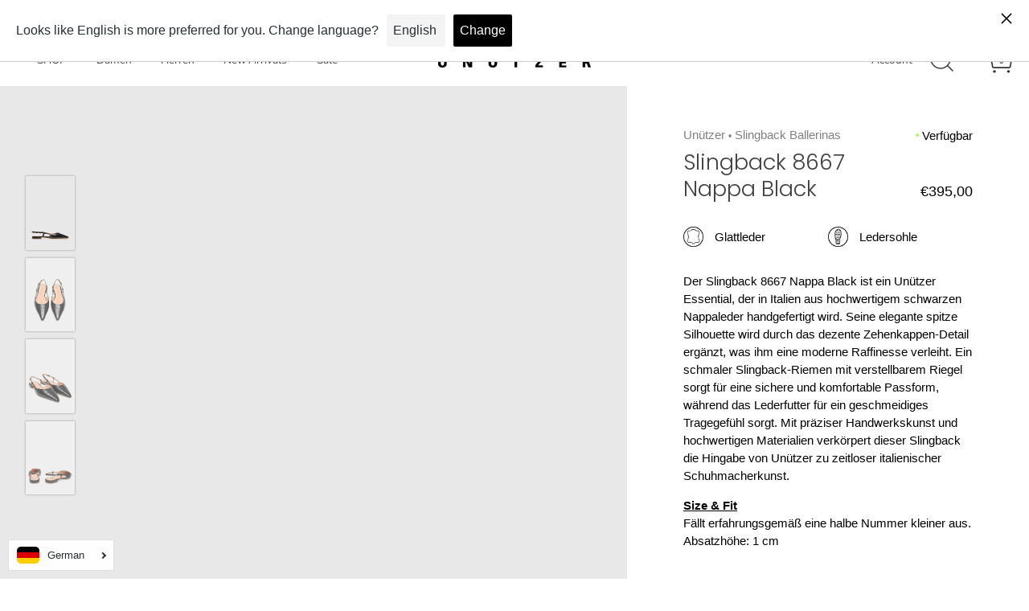

--- FILE ---
content_type: text/html; charset=utf-8
request_url: https://unuetzer.com/products/sandale-8667-nera-nappa
body_size: 43070
content:
<!DOCTYPE html>
<html class="no-js" lang="de">
 <head>
  <meta content="r6jj40l1sgaacfk1rcs81i05jpk2k0" name="facebook-domain-verification"/>
  <script>
window.KiwiSizing = window.KiwiSizing === undefined ? {} : window.KiwiSizing;
KiwiSizing.shop = "unutzer.myshopify.com";


KiwiSizing.data = {
  collections: "521002189068,516080501004,479366283532,265066512540,521249587468,524447056140,519507116300,511154061580,478060642572,522317988108,521249620236",
  tags: "All Seasons Carryover Re-stock SS23,Alle Schuhe_ON\u0026POS,Alle_Schuhe,essential-reorder-ss23,essentials-re-order_SS24,essentials-re-order_SS25,live_Onlineshop,pointy_styles,POS_Stock_2024,Spitze_Silhouetten_AW25,Spitze_Silhoutten_SS25,SS23_carryover,Testing_SizeandFit_03.06.2025,toe_cap_NL_05\/08\/25,zusammenlegung+",
  product: "8099710304524",
  vendor: "Unützer",
  type: "Slingback Ballerinas",
  title: "Slingback 8667 Nappa Black",
  images: ["\/\/unuetzer.com\/cdn\/shop\/products\/Unuetzer-Slingback-8667-Black-Nappa_side.jpg?v=1680188042","\/\/unuetzer.com\/cdn\/shop\/products\/Unuetzer-Sandal-8667-Black-Nappa-Leather_1_2100080033_3_1403414b-f786-45be-8aa1-d7790e522351.jpg?v=1680188041","\/\/unuetzer.com\/cdn\/shop\/products\/Unuetzer-Sandal-8667-Black-Nappa-Leather_2100080033_2_f5c53539-a4d3-49c0-8066-7e6ee4c5ebc1.jpg?v=1680188041","\/\/unuetzer.com\/cdn\/shop\/products\/Unuetzer-Sandal-8667-Black-Nappa-Leather_2100080033_4_c19582cd-f4d0-41c9-a9a8-bad7667ca9aa.jpg?v=1680188041"],
  options: [{"name":"Größe","position":1,"values":["36","36½","37","37½","38","38½","39","39½","40","40½","41","41½","42","42½","43"]},{"name":"Farbe","position":2,"values":["Schwarz"]},{"name":"Material","position":3,"values":["Glattleder"]}],
  variants: [{"id":43775693586700,"title":"36 \/ Schwarz \/ Glattleder","option1":"36","option2":"Schwarz","option3":"Glattleder","sku":"86670010360","requires_shipping":true,"taxable":true,"featured_image":null,"available":true,"name":"Slingback 8667 Nappa Black - 36 \/ Schwarz \/ Glattleder","public_title":"36 \/ Schwarz \/ Glattleder","options":["36","Schwarz","Glattleder"],"price":39500,"weight":0,"compare_at_price":null,"inventory_management":"shopify","barcode":"86670010360","requires_selling_plan":false,"selling_plan_allocations":[]},{"id":43775693619468,"title":"36½ \/ Schwarz \/ Glattleder","option1":"36½","option2":"Schwarz","option3":"Glattleder","sku":"86670010365","requires_shipping":true,"taxable":true,"featured_image":null,"available":false,"name":"Slingback 8667 Nappa Black - 36½ \/ Schwarz \/ Glattleder","public_title":"36½ \/ Schwarz \/ Glattleder","options":["36½","Schwarz","Glattleder"],"price":39500,"weight":0,"compare_at_price":null,"inventory_management":"shopify","barcode":"86670010365","requires_selling_plan":false,"selling_plan_allocations":[]},{"id":43775693652236,"title":"37 \/ Schwarz \/ Glattleder","option1":"37","option2":"Schwarz","option3":"Glattleder","sku":"86670010370","requires_shipping":true,"taxable":true,"featured_image":null,"available":true,"name":"Slingback 8667 Nappa Black - 37 \/ Schwarz \/ Glattleder","public_title":"37 \/ Schwarz \/ Glattleder","options":["37","Schwarz","Glattleder"],"price":39500,"weight":0,"compare_at_price":null,"inventory_management":"shopify","barcode":"86670010370","requires_selling_plan":false,"selling_plan_allocations":[]},{"id":43775693685004,"title":"37½ \/ Schwarz \/ Glattleder","option1":"37½","option2":"Schwarz","option3":"Glattleder","sku":"86670010375","requires_shipping":true,"taxable":true,"featured_image":null,"available":true,"name":"Slingback 8667 Nappa Black - 37½ \/ Schwarz \/ Glattleder","public_title":"37½ \/ Schwarz \/ Glattleder","options":["37½","Schwarz","Glattleder"],"price":39500,"weight":0,"compare_at_price":null,"inventory_management":"shopify","barcode":"86670010375","requires_selling_plan":false,"selling_plan_allocations":[]},{"id":43775693717772,"title":"38 \/ Schwarz \/ Glattleder","option1":"38","option2":"Schwarz","option3":"Glattleder","sku":"86670010380","requires_shipping":true,"taxable":true,"featured_image":null,"available":true,"name":"Slingback 8667 Nappa Black - 38 \/ Schwarz \/ Glattleder","public_title":"38 \/ Schwarz \/ Glattleder","options":["38","Schwarz","Glattleder"],"price":39500,"weight":0,"compare_at_price":null,"inventory_management":"shopify","barcode":"86670010380","requires_selling_plan":false,"selling_plan_allocations":[]},{"id":43775693750540,"title":"38½ \/ Schwarz \/ Glattleder","option1":"38½","option2":"Schwarz","option3":"Glattleder","sku":"86670010385","requires_shipping":true,"taxable":true,"featured_image":null,"available":true,"name":"Slingback 8667 Nappa Black - 38½ \/ Schwarz \/ Glattleder","public_title":"38½ \/ Schwarz \/ Glattleder","options":["38½","Schwarz","Glattleder"],"price":39500,"weight":0,"compare_at_price":null,"inventory_management":"shopify","barcode":"86670010385","requires_selling_plan":false,"selling_plan_allocations":[]},{"id":43775693783308,"title":"39 \/ Schwarz \/ Glattleder","option1":"39","option2":"Schwarz","option3":"Glattleder","sku":"86670010390","requires_shipping":true,"taxable":true,"featured_image":null,"available":false,"name":"Slingback 8667 Nappa Black - 39 \/ Schwarz \/ Glattleder","public_title":"39 \/ Schwarz \/ Glattleder","options":["39","Schwarz","Glattleder"],"price":39500,"weight":0,"compare_at_price":null,"inventory_management":"shopify","barcode":"86670010390","requires_selling_plan":false,"selling_plan_allocations":[]},{"id":43775693816076,"title":"39½ \/ Schwarz \/ Glattleder","option1":"39½","option2":"Schwarz","option3":"Glattleder","sku":"86670010395","requires_shipping":true,"taxable":true,"featured_image":null,"available":false,"name":"Slingback 8667 Nappa Black - 39½ \/ Schwarz \/ Glattleder","public_title":"39½ \/ Schwarz \/ Glattleder","options":["39½","Schwarz","Glattleder"],"price":39500,"weight":0,"compare_at_price":null,"inventory_management":"shopify","barcode":"86670010395","requires_selling_plan":false,"selling_plan_allocations":[]},{"id":43775693848844,"title":"40 \/ Schwarz \/ Glattleder","option1":"40","option2":"Schwarz","option3":"Glattleder","sku":"86670010400","requires_shipping":true,"taxable":true,"featured_image":null,"available":false,"name":"Slingback 8667 Nappa Black - 40 \/ Schwarz \/ Glattleder","public_title":"40 \/ Schwarz \/ Glattleder","options":["40","Schwarz","Glattleder"],"price":39500,"weight":0,"compare_at_price":null,"inventory_management":"shopify","barcode":"86670010400","requires_selling_plan":false,"selling_plan_allocations":[]},{"id":43775693881612,"title":"40½ \/ Schwarz \/ Glattleder","option1":"40½","option2":"Schwarz","option3":"Glattleder","sku":"86670010405","requires_shipping":true,"taxable":true,"featured_image":null,"available":false,"name":"Slingback 8667 Nappa Black - 40½ \/ Schwarz \/ Glattleder","public_title":"40½ \/ Schwarz \/ Glattleder","options":["40½","Schwarz","Glattleder"],"price":39500,"weight":0,"compare_at_price":null,"inventory_management":"shopify","barcode":"86670010405","requires_selling_plan":false,"selling_plan_allocations":[]},{"id":43775693914380,"title":"41 \/ Schwarz \/ Glattleder","option1":"41","option2":"Schwarz","option3":"Glattleder","sku":"86670010410","requires_shipping":true,"taxable":true,"featured_image":null,"available":true,"name":"Slingback 8667 Nappa Black - 41 \/ Schwarz \/ Glattleder","public_title":"41 \/ Schwarz \/ Glattleder","options":["41","Schwarz","Glattleder"],"price":39500,"weight":0,"compare_at_price":null,"inventory_management":"shopify","barcode":"86670010410","requires_selling_plan":false,"selling_plan_allocations":[]},{"id":43775693947148,"title":"41½ \/ Schwarz \/ Glattleder","option1":"41½","option2":"Schwarz","option3":"Glattleder","sku":"86670010415","requires_shipping":true,"taxable":true,"featured_image":null,"available":true,"name":"Slingback 8667 Nappa Black - 41½ \/ Schwarz \/ Glattleder","public_title":"41½ \/ Schwarz \/ Glattleder","options":["41½","Schwarz","Glattleder"],"price":39500,"weight":0,"compare_at_price":null,"inventory_management":"shopify","barcode":"86670010415","requires_selling_plan":false,"selling_plan_allocations":[]},{"id":43775693979916,"title":"42 \/ Schwarz \/ Glattleder","option1":"42","option2":"Schwarz","option3":"Glattleder","sku":"86670010420","requires_shipping":true,"taxable":true,"featured_image":null,"available":true,"name":"Slingback 8667 Nappa Black - 42 \/ Schwarz \/ Glattleder","public_title":"42 \/ Schwarz \/ Glattleder","options":["42","Schwarz","Glattleder"],"price":39500,"weight":0,"compare_at_price":null,"inventory_management":"shopify","barcode":"86670010420","requires_selling_plan":false,"selling_plan_allocations":[]},{"id":43775694012684,"title":"42½ \/ Schwarz \/ Glattleder","option1":"42½","option2":"Schwarz","option3":"Glattleder","sku":"86670010425","requires_shipping":true,"taxable":true,"featured_image":null,"available":false,"name":"Slingback 8667 Nappa Black - 42½ \/ Schwarz \/ Glattleder","public_title":"42½ \/ Schwarz \/ Glattleder","options":["42½","Schwarz","Glattleder"],"price":39500,"weight":0,"compare_at_price":null,"inventory_management":"shopify","barcode":"86670010425","requires_selling_plan":false,"selling_plan_allocations":[]},{"id":43775694045452,"title":"43 \/ Schwarz \/ Glattleder","option1":"43","option2":"Schwarz","option3":"Glattleder","sku":"86670010430","requires_shipping":true,"taxable":true,"featured_image":null,"available":false,"name":"Slingback 8667 Nappa Black - 43 \/ Schwarz \/ Glattleder","public_title":"43 \/ Schwarz \/ Glattleder","options":["43","Schwarz","Glattleder"],"price":39500,"weight":0,"compare_at_price":null,"inventory_management":"shopify","barcode":"86670010430","requires_selling_plan":false,"selling_plan_allocations":[]}],
};

</script>
  <!-- Showcase 4.0.9 -->
  <link as="style" href="//unuetzer.com/cdn/shop/t/23/assets/styles.css?v=24899290547140594261762265351" rel="preload"/>
  

  <meta charset="utf-8" />
<meta name="viewport" content="width=device-width,initial-scale=1.0" />
<meta http-equiv="X-UA-Compatible" content="IE=edge">

<link rel="preconnect" href="https://cdn.shopify.com" crossorigin>
<link rel="preconnect" href="https://fonts.shopify.com" crossorigin>
<link rel="preconnect" href="https://monorail-edge.shopifysvc.com"><link rel="preload" as="font" href="//unuetzer.com/cdn/fonts/poppins/poppins_n3.05f58335c3209cce17da4f1f1ab324ebe2982441.woff2" type="font/woff2" crossorigin>
<link rel="preload" as="font" href="//unuetzer.com/cdn/fonts/nunito_sans/nunitosans_n4.0276fe080df0ca4e6a22d9cb55aed3ed5ba6b1da.woff2" type="font/woff2" crossorigin>
<link rel="preload" as="font" href="//unuetzer.com/cdn/fonts/nunito_sans/nunitosans_n4.0276fe080df0ca4e6a22d9cb55aed3ed5ba6b1da.woff2" type="font/woff2" crossorigin>
<link rel="preload" as="font" href="//unuetzer.com/cdn/fonts/poppins/poppins_n6.aa29d4918bc243723d56b59572e18228ed0786f6.woff2" type="font/woff2" crossorigin><link rel="preload" as="font" href="//unuetzer.com/cdn/fonts/nunito_sans/nunitosans_n7.25d963ed46da26098ebeab731e90d8802d989fa5.woff2" type="font/woff2" crossorigin><link rel="preload" as="font" href="//unuetzer.com/cdn/fonts/nunito_sans/nunitosans_i4.6e408730afac1484cf297c30b0e67c86d17fc586.woff2" type="font/woff2" crossorigin><link rel="preload" as="font" href="//unuetzer.com/cdn/fonts/nunito_sans/nunitosans_i7.8c1124729eec046a321e2424b2acf328c2c12139.woff2" type="font/woff2" crossorigin><link rel="preload" href="//unuetzer.com/cdn/shop/t/23/assets/vendor.js?v=26564483382332717901730286119" as="script">
<link rel="preload" href="//unuetzer.com/cdn/shop/t/23/assets/theme.js?v=28414232809568072211730286119" as="script"><link rel="canonical" href="https://unuetzer.com/products/sandale-8667-nera-nappa" /><link rel="shortcut icon" href="//unuetzer.com/cdn/shop/files/Favicon_48_Px-01.png?v=1728380263" type="image/png" /><meta name="description" content="Der Slingback 8667 Nappa Black ist ein Unützer Essential, der in Italien aus hochwertigem schwarzen Nappaleder handgefertigt wird. Seine elegante spitze Silhouette wird durch das dezente Zehenkappen-Detail ergänzt, was ihm eine moderne Raffinesse verleiht. Ein schmaler Slingback-Riemen mit verstellbarem Riegel sorgt fü">
<link as="font" crossorigin="" href="//unuetzer.com/cdn/fonts/nunito_sans/nunitosans_n5.6fc0ed1feb3fc393c40619f180fc49c4d0aae0db.woff2" rel="preload" type="font/woff2"/><link as="font" crossorigin="" href="//unuetzer.com/cdn/fonts/nunito_sans/nunitosans_n6.6e9464eba570101a53130c8130a9e17a8eb55c21.woff2" rel="preload" type="font/woff2"/><link as="font" crossorigin="" href="//unuetzer.com/cdn/shop/t/23/assets/ABCArizonaFlare-Regular.woff2?v=96415135267443956851730286119" rel="preload" type="font/woff2"/>
  <link as="font" crossorigin="" href="//unuetzer.com/cdn/shop/t/23/assets/MessinaSansWeb-Regular.woff2?v=4143240446502062111730286119" rel="preload" type="font/woff2"/>
  <meta content="#000000" name="theme-color"/>
  <title>
   Slingback 8667 Nappa Black – Unützer
  </title>
  <meta property="og:site_name" content="Unützer">
<meta property="og:url" content="https://unuetzer.com/products/sandale-8667-nera-nappa">
<meta property="og:title" content="Slingback 8667 Nappa Black">
<meta property="og:type" content="product">
<meta property="og:description" content="Der Slingback 8667 Nappa Black ist ein Unützer Essential, der in Italien aus hochwertigem schwarzen Nappaleder handgefertigt wird. Seine elegante spitze Silhouette wird durch das dezente Zehenkappen-Detail ergänzt, was ihm eine moderne Raffinesse verleiht. Ein schmaler Slingback-Riemen mit verstellbarem Riegel sorgt fü"><meta property="og:image" content="http://unuetzer.com/cdn/shop/products/Unuetzer-Slingback-8667-Black-Nappa_side_1200x1200.jpg?v=1680188042">
  <meta property="og:image:secure_url" content="https://unuetzer.com/cdn/shop/products/Unuetzer-Slingback-8667-Black-Nappa_side_1200x1200.jpg?v=1680188042">
  <meta property="og:image:width" content="2000">
  <meta property="og:image:height" content="3000"><meta property="og:price:amount" content="395,00">
  <meta property="og:price:currency" content="EUR"><meta name="twitter:card" content="summary_large_image">
<meta name="twitter:title" content="Slingback 8667 Nappa Black">
<meta name="twitter:description" content="Der Slingback 8667 Nappa Black ist ein Unützer Essential, der in Italien aus hochwertigem schwarzen Nappaleder handgefertigt wird. Seine elegante spitze Silhouette wird durch das dezente Zehenkappen-Detail ergänzt, was ihm eine moderne Raffinesse verleiht. Ein schmaler Slingback-Riemen mit verstellbarem Riegel sorgt fü">


  <link href="//unuetzer.com/cdn/shop/t/23/assets/styles.css?v=24899290547140594261762265351" rel="stylesheet" type="text/css" media="all" />
  <!-- Content for header -->
  <script>window.performance && window.performance.mark && window.performance.mark('shopify.content_for_header.start');</script><meta name="google-site-verification" content="2Zxj55ldXaELhDe00NSRYdM9sKL3EqO73HuGwZOVqdk">
<meta name="facebook-domain-verification" content="2zq3a1ai67adqiygqo860mnsg2oo1e">
<meta id="shopify-digital-wallet" name="shopify-digital-wallet" content="/52878409884/digital_wallets/dialog">
<meta name="shopify-checkout-api-token" content="b9326546e6df0461839f381bff43f661">
<meta id="in-context-paypal-metadata" data-shop-id="52878409884" data-venmo-supported="false" data-environment="production" data-locale="de_DE" data-paypal-v4="true" data-currency="EUR">
<link rel="alternate" hreflang="x-default" href="https://unuetzer.com/products/sandale-8667-nera-nappa">
<link rel="alternate" hreflang="de" href="https://unuetzer.com/products/sandale-8667-nera-nappa">
<link rel="alternate" hreflang="en" href="https://unuetzer.com/en/products/sandale-8667-nera-nappa">
<link rel="alternate" type="application/json+oembed" href="https://unuetzer.com/products/sandale-8667-nera-nappa.oembed">
<script async="async" src="/checkouts/internal/preloads.js?locale=de-DE"></script>
<link rel="preconnect" href="https://shop.app" crossorigin="anonymous">
<script async="async" src="https://shop.app/checkouts/internal/preloads.js?locale=de-DE&shop_id=52878409884" crossorigin="anonymous"></script>
<script id="apple-pay-shop-capabilities" type="application/json">{"shopId":52878409884,"countryCode":"DE","currencyCode":"EUR","merchantCapabilities":["supports3DS"],"merchantId":"gid:\/\/shopify\/Shop\/52878409884","merchantName":"Unützer","requiredBillingContactFields":["postalAddress","email"],"requiredShippingContactFields":["postalAddress","email"],"shippingType":"shipping","supportedNetworks":["visa","maestro","masterCard","amex"],"total":{"type":"pending","label":"Unützer","amount":"1.00"},"shopifyPaymentsEnabled":true,"supportsSubscriptions":true}</script>
<script id="shopify-features" type="application/json">{"accessToken":"b9326546e6df0461839f381bff43f661","betas":["rich-media-storefront-analytics"],"domain":"unuetzer.com","predictiveSearch":true,"shopId":52878409884,"locale":"de"}</script>
<script>var Shopify = Shopify || {};
Shopify.shop = "unutzer.myshopify.com";
Shopify.locale = "de";
Shopify.currency = {"active":"EUR","rate":"1.0"};
Shopify.country = "DE";
Shopify.theme = {"name":"Unützer 1.0","id":173084737804,"schema_name":"Showcase","schema_version":"4.0.9","theme_store_id":677,"role":"main"};
Shopify.theme.handle = "null";
Shopify.theme.style = {"id":null,"handle":null};
Shopify.cdnHost = "unuetzer.com/cdn";
Shopify.routes = Shopify.routes || {};
Shopify.routes.root = "/";</script>
<script type="module">!function(o){(o.Shopify=o.Shopify||{}).modules=!0}(window);</script>
<script>!function(o){function n(){var o=[];function n(){o.push(Array.prototype.slice.apply(arguments))}return n.q=o,n}var t=o.Shopify=o.Shopify||{};t.loadFeatures=n(),t.autoloadFeatures=n()}(window);</script>
<script>
  window.ShopifyPay = window.ShopifyPay || {};
  window.ShopifyPay.apiHost = "shop.app\/pay";
  window.ShopifyPay.redirectState = null;
</script>
<script id="shop-js-analytics" type="application/json">{"pageType":"product"}</script>
<script defer="defer" async type="module" src="//unuetzer.com/cdn/shopifycloud/shop-js/modules/v2/client.init-shop-cart-sync_e98Ab_XN.de.esm.js"></script>
<script defer="defer" async type="module" src="//unuetzer.com/cdn/shopifycloud/shop-js/modules/v2/chunk.common_Pcw9EP95.esm.js"></script>
<script defer="defer" async type="module" src="//unuetzer.com/cdn/shopifycloud/shop-js/modules/v2/chunk.modal_CzmY4ZhL.esm.js"></script>
<script type="module">
  await import("//unuetzer.com/cdn/shopifycloud/shop-js/modules/v2/client.init-shop-cart-sync_e98Ab_XN.de.esm.js");
await import("//unuetzer.com/cdn/shopifycloud/shop-js/modules/v2/chunk.common_Pcw9EP95.esm.js");
await import("//unuetzer.com/cdn/shopifycloud/shop-js/modules/v2/chunk.modal_CzmY4ZhL.esm.js");

  window.Shopify.SignInWithShop?.initShopCartSync?.({"fedCMEnabled":true,"windoidEnabled":true});

</script>
<script>
  window.Shopify = window.Shopify || {};
  if (!window.Shopify.featureAssets) window.Shopify.featureAssets = {};
  window.Shopify.featureAssets['shop-js'] = {"shop-cart-sync":["modules/v2/client.shop-cart-sync_DazCVyJ3.de.esm.js","modules/v2/chunk.common_Pcw9EP95.esm.js","modules/v2/chunk.modal_CzmY4ZhL.esm.js"],"init-fed-cm":["modules/v2/client.init-fed-cm_D0AulfmK.de.esm.js","modules/v2/chunk.common_Pcw9EP95.esm.js","modules/v2/chunk.modal_CzmY4ZhL.esm.js"],"shop-cash-offers":["modules/v2/client.shop-cash-offers_BISyWFEA.de.esm.js","modules/v2/chunk.common_Pcw9EP95.esm.js","modules/v2/chunk.modal_CzmY4ZhL.esm.js"],"shop-login-button":["modules/v2/client.shop-login-button_D_c1vx_E.de.esm.js","modules/v2/chunk.common_Pcw9EP95.esm.js","modules/v2/chunk.modal_CzmY4ZhL.esm.js"],"pay-button":["modules/v2/client.pay-button_CHADzJ4g.de.esm.js","modules/v2/chunk.common_Pcw9EP95.esm.js","modules/v2/chunk.modal_CzmY4ZhL.esm.js"],"shop-button":["modules/v2/client.shop-button_CQnD2U3v.de.esm.js","modules/v2/chunk.common_Pcw9EP95.esm.js","modules/v2/chunk.modal_CzmY4ZhL.esm.js"],"avatar":["modules/v2/client.avatar_BTnouDA3.de.esm.js"],"init-windoid":["modules/v2/client.init-windoid_CmA0-hrC.de.esm.js","modules/v2/chunk.common_Pcw9EP95.esm.js","modules/v2/chunk.modal_CzmY4ZhL.esm.js"],"init-shop-for-new-customer-accounts":["modules/v2/client.init-shop-for-new-customer-accounts_BCzC_Mib.de.esm.js","modules/v2/client.shop-login-button_D_c1vx_E.de.esm.js","modules/v2/chunk.common_Pcw9EP95.esm.js","modules/v2/chunk.modal_CzmY4ZhL.esm.js"],"init-shop-email-lookup-coordinator":["modules/v2/client.init-shop-email-lookup-coordinator_DYzOit4u.de.esm.js","modules/v2/chunk.common_Pcw9EP95.esm.js","modules/v2/chunk.modal_CzmY4ZhL.esm.js"],"init-shop-cart-sync":["modules/v2/client.init-shop-cart-sync_e98Ab_XN.de.esm.js","modules/v2/chunk.common_Pcw9EP95.esm.js","modules/v2/chunk.modal_CzmY4ZhL.esm.js"],"shop-toast-manager":["modules/v2/client.shop-toast-manager_Bc-1elH8.de.esm.js","modules/v2/chunk.common_Pcw9EP95.esm.js","modules/v2/chunk.modal_CzmY4ZhL.esm.js"],"init-customer-accounts":["modules/v2/client.init-customer-accounts_CqlRHmZs.de.esm.js","modules/v2/client.shop-login-button_D_c1vx_E.de.esm.js","modules/v2/chunk.common_Pcw9EP95.esm.js","modules/v2/chunk.modal_CzmY4ZhL.esm.js"],"init-customer-accounts-sign-up":["modules/v2/client.init-customer-accounts-sign-up_DZmBw6yB.de.esm.js","modules/v2/client.shop-login-button_D_c1vx_E.de.esm.js","modules/v2/chunk.common_Pcw9EP95.esm.js","modules/v2/chunk.modal_CzmY4ZhL.esm.js"],"shop-follow-button":["modules/v2/client.shop-follow-button_Cx-w7rSq.de.esm.js","modules/v2/chunk.common_Pcw9EP95.esm.js","modules/v2/chunk.modal_CzmY4ZhL.esm.js"],"checkout-modal":["modules/v2/client.checkout-modal_Djjmh8qM.de.esm.js","modules/v2/chunk.common_Pcw9EP95.esm.js","modules/v2/chunk.modal_CzmY4ZhL.esm.js"],"shop-login":["modules/v2/client.shop-login_DMZMgoZf.de.esm.js","modules/v2/chunk.common_Pcw9EP95.esm.js","modules/v2/chunk.modal_CzmY4ZhL.esm.js"],"lead-capture":["modules/v2/client.lead-capture_SqejaEd8.de.esm.js","modules/v2/chunk.common_Pcw9EP95.esm.js","modules/v2/chunk.modal_CzmY4ZhL.esm.js"],"payment-terms":["modules/v2/client.payment-terms_DUeEqFTJ.de.esm.js","modules/v2/chunk.common_Pcw9EP95.esm.js","modules/v2/chunk.modal_CzmY4ZhL.esm.js"]};
</script>
<script>(function() {
  var isLoaded = false;
  function asyncLoad() {
    if (isLoaded) return;
    isLoaded = true;
    var urls = ["\/\/cdn.shopify.com\/s\/files\/1\/0257\/0108\/9360\/t\/85\/assets\/usf-license.js?shop=unutzer.myshopify.com","https:\/\/app.kiwisizing.com\/web\/js\/dist\/kiwiSizing\/plugin\/SizingPlugin.prod.js?v=330\u0026shop=unutzer.myshopify.com","\/\/swymv3free-01.azureedge.net\/code\/swym-shopify.js?shop=unutzer.myshopify.com","https:\/\/gdprcdn.b-cdn.net\/js\/gdpr_cookie_consent.min.js?shop=unutzer.myshopify.com","\/\/swymv3free-01.azureedge.net\/code\/swym_fb_pixel.js?shop=unutzer.myshopify.com","https:\/\/cdn.shopify.com\/s\/files\/1\/0528\/7840\/9884\/t\/5\/assets\/globo.formbuilder.init.js?v=1619697614\u0026shop=unutzer.myshopify.com","https:\/\/cdn.langshop.app\/buckets\/app\/libs\/storefront\/sdk.js?proxy_prefix=\/apps\/langshop\u0026source=sct\u0026shop=unutzer.myshopify.com","https:\/\/cdn.hextom.com\/js\/freeshippingbar.js?shop=unutzer.myshopify.com"];
    for (var i = 0; i < urls.length; i++) {
      var s = document.createElement('script');
      s.type = 'text/javascript';
      s.async = true;
      s.src = urls[i];
      var x = document.getElementsByTagName('script')[0];
      x.parentNode.insertBefore(s, x);
    }
  };
  if(window.attachEvent) {
    window.attachEvent('onload', asyncLoad);
  } else {
    window.addEventListener('load', asyncLoad, false);
  }
})();</script>
<script id="__st">var __st={"a":52878409884,"offset":3600,"reqid":"ee336a24-15f1-4530-af93-169d5309e14e-1769032104","pageurl":"unuetzer.com\/products\/sandale-8667-nera-nappa","u":"50d1eeecca88","p":"product","rtyp":"product","rid":8099710304524};</script>
<script>window.ShopifyPaypalV4VisibilityTracking = true;</script>
<script id="captcha-bootstrap">!function(){'use strict';const t='contact',e='account',n='new_comment',o=[[t,t],['blogs',n],['comments',n],[t,'customer']],c=[[e,'customer_login'],[e,'guest_login'],[e,'recover_customer_password'],[e,'create_customer']],r=t=>t.map((([t,e])=>`form[action*='/${t}']:not([data-nocaptcha='true']) input[name='form_type'][value='${e}']`)).join(','),a=t=>()=>t?[...document.querySelectorAll(t)].map((t=>t.form)):[];function s(){const t=[...o],e=r(t);return a(e)}const i='password',u='form_key',d=['recaptcha-v3-token','g-recaptcha-response','h-captcha-response',i],f=()=>{try{return window.sessionStorage}catch{return}},m='__shopify_v',_=t=>t.elements[u];function p(t,e,n=!1){try{const o=window.sessionStorage,c=JSON.parse(o.getItem(e)),{data:r}=function(t){const{data:e,action:n}=t;return t[m]||n?{data:e,action:n}:{data:t,action:n}}(c);for(const[e,n]of Object.entries(r))t.elements[e]&&(t.elements[e].value=n);n&&o.removeItem(e)}catch(o){console.error('form repopulation failed',{error:o})}}const l='form_type',E='cptcha';function T(t){t.dataset[E]=!0}const w=window,h=w.document,L='Shopify',v='ce_forms',y='captcha';let A=!1;((t,e)=>{const n=(g='f06e6c50-85a8-45c8-87d0-21a2b65856fe',I='https://cdn.shopify.com/shopifycloud/storefront-forms-hcaptcha/ce_storefront_forms_captcha_hcaptcha.v1.5.2.iife.js',D={infoText:'Durch hCaptcha geschützt',privacyText:'Datenschutz',termsText:'Allgemeine Geschäftsbedingungen'},(t,e,n)=>{const o=w[L][v],c=o.bindForm;if(c)return c(t,g,e,D).then(n);var r;o.q.push([[t,g,e,D],n]),r=I,A||(h.body.append(Object.assign(h.createElement('script'),{id:'captcha-provider',async:!0,src:r})),A=!0)});var g,I,D;w[L]=w[L]||{},w[L][v]=w[L][v]||{},w[L][v].q=[],w[L][y]=w[L][y]||{},w[L][y].protect=function(t,e){n(t,void 0,e),T(t)},Object.freeze(w[L][y]),function(t,e,n,w,h,L){const[v,y,A,g]=function(t,e,n){const i=e?o:[],u=t?c:[],d=[...i,...u],f=r(d),m=r(i),_=r(d.filter((([t,e])=>n.includes(e))));return[a(f),a(m),a(_),s()]}(w,h,L),I=t=>{const e=t.target;return e instanceof HTMLFormElement?e:e&&e.form},D=t=>v().includes(t);t.addEventListener('submit',(t=>{const e=I(t);if(!e)return;const n=D(e)&&!e.dataset.hcaptchaBound&&!e.dataset.recaptchaBound,o=_(e),c=g().includes(e)&&(!o||!o.value);(n||c)&&t.preventDefault(),c&&!n&&(function(t){try{if(!f())return;!function(t){const e=f();if(!e)return;const n=_(t);if(!n)return;const o=n.value;o&&e.removeItem(o)}(t);const e=Array.from(Array(32),(()=>Math.random().toString(36)[2])).join('');!function(t,e){_(t)||t.append(Object.assign(document.createElement('input'),{type:'hidden',name:u})),t.elements[u].value=e}(t,e),function(t,e){const n=f();if(!n)return;const o=[...t.querySelectorAll(`input[type='${i}']`)].map((({name:t})=>t)),c=[...d,...o],r={};for(const[a,s]of new FormData(t).entries())c.includes(a)||(r[a]=s);n.setItem(e,JSON.stringify({[m]:1,action:t.action,data:r}))}(t,e)}catch(e){console.error('failed to persist form',e)}}(e),e.submit())}));const S=(t,e)=>{t&&!t.dataset[E]&&(n(t,e.some((e=>e===t))),T(t))};for(const o of['focusin','change'])t.addEventListener(o,(t=>{const e=I(t);D(e)&&S(e,y())}));const B=e.get('form_key'),M=e.get(l),P=B&&M;t.addEventListener('DOMContentLoaded',(()=>{const t=y();if(P)for(const e of t)e.elements[l].value===M&&p(e,B);[...new Set([...A(),...v().filter((t=>'true'===t.dataset.shopifyCaptcha))])].forEach((e=>S(e,t)))}))}(h,new URLSearchParams(w.location.search),n,t,e,['guest_login'])})(!0,!0)}();</script>
<script integrity="sha256-4kQ18oKyAcykRKYeNunJcIwy7WH5gtpwJnB7kiuLZ1E=" data-source-attribution="shopify.loadfeatures" defer="defer" src="//unuetzer.com/cdn/shopifycloud/storefront/assets/storefront/load_feature-a0a9edcb.js" crossorigin="anonymous"></script>
<script crossorigin="anonymous" defer="defer" src="//unuetzer.com/cdn/shopifycloud/storefront/assets/shopify_pay/storefront-65b4c6d7.js?v=20250812"></script>
<script data-source-attribution="shopify.dynamic_checkout.dynamic.init">var Shopify=Shopify||{};Shopify.PaymentButton=Shopify.PaymentButton||{isStorefrontPortableWallets:!0,init:function(){window.Shopify.PaymentButton.init=function(){};var t=document.createElement("script");t.src="https://unuetzer.com/cdn/shopifycloud/portable-wallets/latest/portable-wallets.de.js",t.type="module",document.head.appendChild(t)}};
</script>
<script data-source-attribution="shopify.dynamic_checkout.buyer_consent">
  function portableWalletsHideBuyerConsent(e){var t=document.getElementById("shopify-buyer-consent"),n=document.getElementById("shopify-subscription-policy-button");t&&n&&(t.classList.add("hidden"),t.setAttribute("aria-hidden","true"),n.removeEventListener("click",e))}function portableWalletsShowBuyerConsent(e){var t=document.getElementById("shopify-buyer-consent"),n=document.getElementById("shopify-subscription-policy-button");t&&n&&(t.classList.remove("hidden"),t.removeAttribute("aria-hidden"),n.addEventListener("click",e))}window.Shopify?.PaymentButton&&(window.Shopify.PaymentButton.hideBuyerConsent=portableWalletsHideBuyerConsent,window.Shopify.PaymentButton.showBuyerConsent=portableWalletsShowBuyerConsent);
</script>
<script data-source-attribution="shopify.dynamic_checkout.cart.bootstrap">document.addEventListener("DOMContentLoaded",(function(){function t(){return document.querySelector("shopify-accelerated-checkout-cart, shopify-accelerated-checkout")}if(t())Shopify.PaymentButton.init();else{new MutationObserver((function(e,n){t()&&(Shopify.PaymentButton.init(),n.disconnect())})).observe(document.body,{childList:!0,subtree:!0})}}));
</script>
<script id='scb4127' type='text/javascript' async='' src='https://unuetzer.com/cdn/shopifycloud/privacy-banner/storefront-banner.js'></script><link id="shopify-accelerated-checkout-styles" rel="stylesheet" media="screen" href="https://unuetzer.com/cdn/shopifycloud/portable-wallets/latest/accelerated-checkout-backwards-compat.css" crossorigin="anonymous">
<style id="shopify-accelerated-checkout-cart">
        #shopify-buyer-consent {
  margin-top: 1em;
  display: inline-block;
  width: 100%;
}

#shopify-buyer-consent.hidden {
  display: none;
}

#shopify-subscription-policy-button {
  background: none;
  border: none;
  padding: 0;
  text-decoration: underline;
  font-size: inherit;
  cursor: pointer;
}

#shopify-subscription-policy-button::before {
  box-shadow: none;
}

      </style>

<script>window.performance && window.performance.mark && window.performance.mark('shopify.content_for_header.end');</script>
<script>window._usfTheme={
    id:120364761244,
    name:"Showcase",
    version:"4.0.9",
    vendor:"Clean Canvas",
    applied:1,
    assetUrl:"//unuetzer.com/cdn/shop/t/23/assets/usf-boot.js?v=5543503974088256101730286119"
};
window._usfCustomerTags = null;
window._usfCollectionId = null;
window.usf = { settings: {"online":1,"version":"1.0.2.4112","shop":"unutzer.myshopify.com","siteId":"c8147764-29ca-49ea-b9c9-d604f4025548","resUrl":"//cdn.shopify.com/s/files/1/0257/0108/9360/t/85/assets/","analyticsApiUrl":"https://svc-1001-analytics-usf.hotyon.com/set","searchSvcUrl":"https://svc-1001-usf.hotyon.com/","enabledPlugins":["addtocart-usf","wishlist-wishlistplus","swatch-colorsizeswatch"],"showGotoTop":1,"mobileBreakpoint":767,"decimals":2,"decimalDisplay":",","thousandSeparator":".","currency":"EUR","priceLongFormat":"€{0} EUR","priceFormat":"€{0}","plugins":{"swatch-colorsizeswatch":{"swatchType":"box","showImage":false,"colorNames":"Farbe","showSoldOutVariant":false,"showToolTip":true,"tooltipPosition":"top","hideOptions":[],"hideOptionsUnavailable":true,"colorsMap":"Schwarz:#000;Cognac:#9A463D;beige:#F5F5DC;Latte:#F5F5DC;Blau:#0000FF;Braun:#8B572A;Grün:#008000;Grau:#BEBEBE;Orange:#ff8800;Navy:#15678A;Lila:#8800ff;Rosa:#ffc0cb;Rot:#FF0000;"}},"revision":36,"filters":{"filtersHorzStyle":"default","filtersHorzPosition":"left","filtersMobileStyle":"default"},"instantSearch":{"online":1,"searchBoxSelector":"input[name=q]","numOfSuggestions":6,"numOfProductMatches":6,"numOfCollections":4,"numOfPages":4,"layout":"two-columns","productDisplayType":"list","productColumnPosition":"left","productsPerRow":2,"showPopularProducts":1,"numOfPopularProducts":6,"numOfRecentSearches":5},"search":{"online":1,"sortFields":["r","bestselling","title","-title","date","-date","price","-price","-discount"],"searchResultsUrl":"/pages/search-results","more":"more","itemsPerPage":28,"imageSizeType":"fixed","imageSize":"600,350","showSearchInputOnSearchPage":1,"showAltImage":1,"showVendor":1,"showSale":1,"showSoldOut":1,"canChangeUrl":1},"collections":{"online":1,"collectionsPageUrl":"/pages/collections"},"filterNavigation":{"showFilterArea":1,"showSingle":1,"showProductCount":1},"translation_de":{"search":"Search","latestSearches":"Latest searches","popularSearches":"Popular searches","viewAllResultsFor":"alle Ergebnisse anzeigen für <span class=\"usf-highlight\">{0}</span>","viewAllResults":"alle Ergebnisse anzeigen","noMatchesFoundFor":"Keine Treffer gefunden für \"<b>{0}</b>\". Bitte versuchen Sie es erneut mit einem anderen Begriff.","productSearchResultWithTermSummary":"<b>{0}</b> Ergebnisse für '<b>{1}</b>'","productSearchResultSummary":"<b>{0}</b> Produkte","productSearchNoResults":"<h2>Keine Ergebnisse für '<b>{0}</b>'.</h2><p>But don't give up - check the filters, spelling or try less specific search terms.</p>","productSearchNoResultsEmptyTerm":"<h2>Keine Ergebnisse gefunden.</h2><p>Aber geben Sie nicht auf - prüfen Sie die Filter oder versuchen Sie weniger spezifische Begriffe.</p>","clearAll":"Alle Löschen","clear":"Löschen","clearAllFilters":"Alle Filter entfernen","clearFiltersBy":"Alle Filter entfernen {0}","filterBy":"Filter entfernen {0}","sort":"Sortieren","sortBy_r":"Relevanz","sortBy_title":"Titel: A-Z","sortBy_-title":"Titel: Z-A","sortBy_date":"Datum: Alt zu Neu","sortBy_-date":"Datum: Neu zu Alt","sortBy_price":"Preis: Niedrig zu Hoch","sortBy_-price":"Preis: Hoch zu Niedrig","sortBy_percentSale":"Percent sales: Low to High","sortBy_-percentSale":"Percent sales: High to Low","sortBy_-discount":"Rabatt: Hoch zu Niedrig","sortBy_bestselling":"Meistverkauft","sortBy_-available":"Inventar: Viel zu Wenig","sortBy_producttype":"Product Type: A-Z","sortBy_-producttype":"Product Type: Z-A","sortBy_random":"Random","filters":"Filter","filterOptions":"Filteroptionen","clearFilterOptions":"Alle Filteroptionen löschen","youHaveViewed":"Sie haben sich {0} von {1} Produkten angesehen","loadMore":"Mehr laden","loadPrev":"Load previous","productMatches":"Produkt Treffer","trending":"Trending","didYouMean":"Sorry, nothing found for '<b>{0}</b>'.<br>Did you mean '<b>{1}</b>'?","searchSuggestions":"Such Vorschläge","popularSearch":"Popular search","quantity":"Anzahl","selectedVariantNotAvailable":"Die ausgewählte Variante ist nicht verfügbar.","addToCart":"Zum Einkaufswagen hinzufügen","seeFullDetails":"Alle Details","chooseOptions":"Optionen wählen","quickView":"Schnellansicht","sale":"Sale","save":"Speichern","soldOut":"Ausverkauft","viewItems":"Produkte zeigen","more":"Mehr","all":"Alle","prevPage":"Vorherige Seite","gotoPage":"Zu Seite: {0}","nextPage":"Nächste Seite","from":"Von","collections":"Kollektionen","pages":"Seiten","sortBy_":"Relevance","sortBy_option:Größe":"Größe: A-Z","sortBy_-option:Größe":"Größe: Z-A","sortBy_option:Farbe":"Farbe: A-Z","sortBy_-option:Farbe":"Farbe: Z-A","sortBy_option:Material":"Material: A-Z","sortBy_-option:Material":"Material: Z-A","sortBy_metafield:custom_fields.heel_height":"custom_fields.heel_height: A-Z","sortBy_-metafield:custom_fields.heel_height":"custom_fields.heel_height: Z-A","sortBy_metafield:custom_fields.heel_type":"custom_fields.heel_type: A-Z","sortBy_-metafield:custom_fields.heel_type":"custom_fields.heel_type: Z-A","sortBy_option:Denominations":"Denominations: A-Z","sortBy_-option:Denominations":"Denominations: Z-A","sortBy_metafield:custom_fields.upper_material":"custom_fields.upper_material: A-Z","sortBy_-metafield:custom_fields.upper_material":"custom_fields.upper_material: Z-A","sortBy_metafield:custom_fields.upper_material_detailed":"custom_fields.upper_material_detailed: A-Z","sortBy_-metafield:custom_fields.upper_material_detailed":"custom_fields.upper_material_detailed: Z-A","sortBy_metafield:custom_fields.lining_and_insole":"custom_fields.lining_and_insole: A-Z","sortBy_-metafield:custom_fields.lining_and_insole":"custom_fields.lining_and_insole: Z-A","sortBy_metafield:custom_fields.lining_and_insole_detailed":"custom_fields.lining_and_insole_detailed: A-Z","sortBy_-metafield:custom_fields.lining_and_insole_detailed":"custom_fields.lining_and_insole_detailed: Z-A","sortBy_metafield:custom_fields.outer_sole":"custom_fields.outer_sole: A-Z","sortBy_-metafield:custom_fields.outer_sole":"custom_fields.outer_sole: Z-A","sortBy_metafield:custom_fields.outer_sole_detailed":"custom_fields.outer_sole_detailed: A-Z","sortBy_-metafield:custom_fields.outer_sole_detailed":"custom_fields.outer_sole_detailed: Z-A","sorBy_option:Size":"Size: A-Z","sortBy_-option:Size":"Size: Z-A","sortBy_option:Color":"Color: A-Z","sortBy_-option:Color":"Color: Z-A","sortBy_option:Color/Farbe":"Color/Farbe: A-Z","sortBy_-option:Color/Farbe":"Color/Farbe: Z-A","sortBy_option:Farbe/Color":"Farbe/Color: A-Z","sortBy_-option:Farbe/Color":"Farbe/Color: Z-A","sortBy_option:Material/Lammfell":"Material/Lammfell: A-Z","sortBy_-option:Material/Lammfell":"Material/Lammfell: Z-A","sortBy_option:Size/Größe":"Size/Größe: A-Z","sortBy_-option:Size/Größe":"Size/Größe: Z-A"}} };</script>
<script src="//unuetzer.com/cdn/shop/t/23/assets/usf-boot.js?v=5543503974088256101730286119" async></script>
  <script>
   document.documentElement.className = document.documentElement.className.replace('no-js', '');
    window.theme = window.theme || {};
    theme.money_format = "€{{amount_with_comma_separator}}";
    theme.money_container = '.theme-money';
    theme.strings = {
      previous: "Bisherige",
      next: "Nächster",
      close: "Schließen",
      addressError: "Kann die Adresse nicht finden",
      addressNoResults: "Keine Ergebnisse für diese Adresse",
      addressQueryLimit: "Sie haben die Google- API-Nutzungsgrenze überschritten. Betrachten wir zu einem \u003ca href=\"https:\/\/developers.google.com\/maps\/premium\/usage-limits\"\u003ePremium-Paket\u003c\/a\u003e zu aktualisieren.",
      authError: "Es gab ein Problem bei Google Maps Konto zu authentifizieren.",
      back: "Zurück",
      cartConfirmation: "Sie müssen den Nutzungsbedingungen zustimmen, bevor Sie fortfahren.",
      loadMore: "Weitere",
      infiniteScrollNoMore: "Keine weiteren Artikel",
      priceNonExistent: "Nicht verfügbar",
      buttonDefault: "Zum Warenkorb hinzufügen ",
      buttonNoStock: "Ausverkauft",
      buttonNoVariant: "Nicht verfügbar",
      variantNoStock: "",
      unitPriceSeparator: " \/ ",
      colorBoxPrevious: "Vorausgehend",
      colorBoxNext: "Neben",
      colorBoxClose: "Schließen",
      navigateHome: "Home",
      productAddingToCart: "Hinzufügen",
      productAddedToCart: "Zum Warenkorb hinzugefügt",
      popupWasAdded: "wurde Ihrem Warenkorb hinzugefügt",
      popupCheckout: "Zur Kasse",
      popupContinueShopping: "Einkauf fortzusetzen",
      onlyXLeft: "[[ quantity ]] auf Lager",
      priceSoldOut: "Ausverkauft",
      loading: "Laden..",
      viewCart: "Warenkorb",
      page: "Seite {{ page }}",
      imageSlider: "Bilder"
    };
    theme.routes = {
      search_url: '/search',
      cart_url: '/cart',
      cart_add_url: '/cart/add',
      checkout: '/checkout'
    };
    theme.settings = {
      productImageParallax: false,
      animationEnabledDesktop: true,
      animationEnabledMobile: false
    };

    theme.checkViewportFillers = function(){
      var toggleState = false;
      var elPageContent = document.getElementById('page-content');
      if(elPageContent) {
        var elOverlapSection = elPageContent.querySelector('.header-overlap-section');
        if (elOverlapSection) {
          var padding = parseInt(getComputedStyle(elPageContent).getPropertyValue('padding-top'));
          toggleState = ((Math.round(elOverlapSection.offsetTop) - padding) === 0);
        }
      }
      if(toggleState) {
        document.getElementsByTagName('body')[0].classList.add('header-section-overlap');
      } else {
        document.getElementsByTagName('body')[0].classList.remove('header-section-overlap');
      }
    };

    theme.assessAltLogo = function(){
      var elsOverlappers = document.querySelectorAll('.needs-alt-logo');
      var useAltLogo = false;
      if(elsOverlappers.length) {
        var elSiteControlInner = document.querySelector('#site-control .site-control__inner');
        var headerMid = elSiteControlInner.offsetTop + elSiteControlInner.offsetParent.offsetTop + elSiteControlInner.offsetHeight / 2;
        Array.prototype.forEach.call(elsOverlappers, function(el, i){
          var thisTop = el.getBoundingClientRect().top + document.body.scrollTop;
          var thisBottom = thisTop + el.offsetHeight;
          if(headerMid > thisTop && headerMid < thisBottom) {
            useAltLogo = true;
            return false;
          }
        });
      }
      if(useAltLogo) {
        document.getElementsByTagName('body')[0].classList.add('use-alt-logo');
      } else {
        document.getElementsByTagName('body')[0].classList.remove('use-alt-logo');
      }
    };
  </script>
  <script src="https://player.vimeo.com/api/player.js">
  </script>
  <script>
	var Globo = Globo || {};
    var globoFormbuilderRecaptchaInit = function(){};
    Globo.FormBuilder = Globo.FormBuilder || {};
    Globo.FormBuilder.url = "https://form.globosoftware.net";
    Globo.FormBuilder.shop = {
        settings : {
            reCaptcha : {
                siteKey : ''
            },
            hideWaterMark : false
        },
        pricing:{
            features:{
                fileUpload : 2,
                removeCopyright : false
            }
        }
    };
    Globo.FormBuilder.forms = [];

    
    Globo.FormBuilder.page = {
        title : document.title,
        href : window.location.href
    };
    Globo.FormBuilder.assetFormUrls = [];
            Globo.FormBuilder.assetFormUrls[40871] = "//unuetzer.com/cdn/shop/t/23/assets/globo.formbuilder.data.40871.js?v=128380027168150248511730286119";
            
</script>

<link rel="preload" href="//unuetzer.com/cdn/shop/t/23/assets/globo.formbuilder.css?v=89965615148246229181730286119" as="style" onload="this.onload=null;this.rel='stylesheet'">
<noscript><link rel="stylesheet" href="//unuetzer.com/cdn/shop/t/23/assets/globo.formbuilder.css?v=89965615148246229181730286119"></noscript>


<script>
    Globo.FormBuilder.__webpack_public_path__ = "//unuetzer.com/cdn/shop/t/23/assets/"
</script>
<script src="//unuetzer.com/cdn/shop/t/23/assets/globo.formbuilder.index.js?v=104759081911158387851730286119" defer></script>

  <!-- Meta Pixel Code -->
  <script>
   !function(f,b,e,v,n,t,s)
{if(f.fbq)return;n=f.fbq=function(){n.callMethod?
n.callMethod.apply(n,arguments):n.queue.push(arguments)};
if(!f._fbq)f._fbq=n;n.push=n;n.loaded=!0;n.version='2.0';
n.queue=[];t=b.createElement(e);t.async=!0;
t.src=v;s=b.getElementsByTagName(e)[0];
s.parentNode.insertBefore(t,s)}(window, document,'script',
'https://connect.facebook.net/en_US/fbevents.js');
fbq('init', '6476352379157961');
fbq('track', 'PageView');
  </script>
  <noscript>
   <img height="1" src="https://www.facebook.com/tr?id=6476352379157961&amp;ev=PageView&amp;noscript=1" style="display:none" width="1"/>
  </noscript>
  <!-- End Meta Pixel Code -->


  <style>
    body {
      opacity: 1 !important;
    }
  </style>
   
 <!-- BEGIN app block: shopify://apps/klaviyo-email-marketing-sms/blocks/klaviyo-onsite-embed/2632fe16-c075-4321-a88b-50b567f42507 -->












  <script async src="https://static.klaviyo.com/onsite/js/UFW5aC/klaviyo.js?company_id=UFW5aC"></script>
  <script>!function(){if(!window.klaviyo){window._klOnsite=window._klOnsite||[];try{window.klaviyo=new Proxy({},{get:function(n,i){return"push"===i?function(){var n;(n=window._klOnsite).push.apply(n,arguments)}:function(){for(var n=arguments.length,o=new Array(n),w=0;w<n;w++)o[w]=arguments[w];var t="function"==typeof o[o.length-1]?o.pop():void 0,e=new Promise((function(n){window._klOnsite.push([i].concat(o,[function(i){t&&t(i),n(i)}]))}));return e}}})}catch(n){window.klaviyo=window.klaviyo||[],window.klaviyo.push=function(){var n;(n=window._klOnsite).push.apply(n,arguments)}}}}();</script>

  
    <script id="viewed_product">
      if (item == null) {
        var _learnq = _learnq || [];

        var MetafieldReviews = null
        var MetafieldYotpoRating = null
        var MetafieldYotpoCount = null
        var MetafieldLooxRating = null
        var MetafieldLooxCount = null
        var okendoProduct = null
        var okendoProductReviewCount = null
        var okendoProductReviewAverageValue = null
        try {
          // The following fields are used for Customer Hub recently viewed in order to add reviews.
          // This information is not part of __kla_viewed. Instead, it is part of __kla_viewed_reviewed_items
          MetafieldReviews = {};
          MetafieldYotpoRating = null
          MetafieldYotpoCount = null
          MetafieldLooxRating = null
          MetafieldLooxCount = null

          okendoProduct = null
          // If the okendo metafield is not legacy, it will error, which then requires the new json formatted data
          if (okendoProduct && 'error' in okendoProduct) {
            okendoProduct = null
          }
          okendoProductReviewCount = okendoProduct ? okendoProduct.reviewCount : null
          okendoProductReviewAverageValue = okendoProduct ? okendoProduct.reviewAverageValue : null
        } catch (error) {
          console.error('Error in Klaviyo onsite reviews tracking:', error);
        }

        var item = {
          Name: "Slingback 8667 Nappa Black",
          ProductID: 8099710304524,
          Categories: ["8667 Nappa","All Shoes - FP","Alle Schuhe","Essentials","Festive Styles","Leather Shoe Styles with Toe Cap","Pointed Toe Silhouettes","Pointy Styles","Slingbacks","Summer Essentials Shoes","Summer Vacation"],
          ImageURL: "https://unuetzer.com/cdn/shop/products/Unuetzer-Slingback-8667-Black-Nappa_side_grande.jpg?v=1680188042",
          URL: "https://unuetzer.com/products/sandale-8667-nera-nappa",
          Brand: "Unützer",
          Price: "€395,00",
          Value: "395,00",
          CompareAtPrice: "€0,00"
        };
        _learnq.push(['track', 'Viewed Product', item]);
        _learnq.push(['trackViewedItem', {
          Title: item.Name,
          ItemId: item.ProductID,
          Categories: item.Categories,
          ImageUrl: item.ImageURL,
          Url: item.URL,
          Metadata: {
            Brand: item.Brand,
            Price: item.Price,
            Value: item.Value,
            CompareAtPrice: item.CompareAtPrice
          },
          metafields:{
            reviews: MetafieldReviews,
            yotpo:{
              rating: MetafieldYotpoRating,
              count: MetafieldYotpoCount,
            },
            loox:{
              rating: MetafieldLooxRating,
              count: MetafieldLooxCount,
            },
            okendo: {
              rating: okendoProductReviewAverageValue,
              count: okendoProductReviewCount,
            }
          }
        }]);
      }
    </script>
  




  <script>
    window.klaviyoReviewsProductDesignMode = false
  </script>







<!-- END app block --><link href="https://monorail-edge.shopifysvc.com" rel="dns-prefetch">
<script>(function(){if ("sendBeacon" in navigator && "performance" in window) {try {var session_token_from_headers = performance.getEntriesByType('navigation')[0].serverTiming.find(x => x.name == '_s').description;} catch {var session_token_from_headers = undefined;}var session_cookie_matches = document.cookie.match(/_shopify_s=([^;]*)/);var session_token_from_cookie = session_cookie_matches && session_cookie_matches.length === 2 ? session_cookie_matches[1] : "";var session_token = session_token_from_headers || session_token_from_cookie || "";function handle_abandonment_event(e) {var entries = performance.getEntries().filter(function(entry) {return /monorail-edge.shopifysvc.com/.test(entry.name);});if (!window.abandonment_tracked && entries.length === 0) {window.abandonment_tracked = true;var currentMs = Date.now();var navigation_start = performance.timing.navigationStart;var payload = {shop_id: 52878409884,url: window.location.href,navigation_start,duration: currentMs - navigation_start,session_token,page_type: "product"};window.navigator.sendBeacon("https://monorail-edge.shopifysvc.com/v1/produce", JSON.stringify({schema_id: "online_store_buyer_site_abandonment/1.1",payload: payload,metadata: {event_created_at_ms: currentMs,event_sent_at_ms: currentMs}}));}}window.addEventListener('pagehide', handle_abandonment_event);}}());</script>
<script id="web-pixels-manager-setup">(function e(e,d,r,n,o){if(void 0===o&&(o={}),!Boolean(null===(a=null===(i=window.Shopify)||void 0===i?void 0:i.analytics)||void 0===a?void 0:a.replayQueue)){var i,a;window.Shopify=window.Shopify||{};var t=window.Shopify;t.analytics=t.analytics||{};var s=t.analytics;s.replayQueue=[],s.publish=function(e,d,r){return s.replayQueue.push([e,d,r]),!0};try{self.performance.mark("wpm:start")}catch(e){}var l=function(){var e={modern:/Edge?\/(1{2}[4-9]|1[2-9]\d|[2-9]\d{2}|\d{4,})\.\d+(\.\d+|)|Firefox\/(1{2}[4-9]|1[2-9]\d|[2-9]\d{2}|\d{4,})\.\d+(\.\d+|)|Chrom(ium|e)\/(9{2}|\d{3,})\.\d+(\.\d+|)|(Maci|X1{2}).+ Version\/(15\.\d+|(1[6-9]|[2-9]\d|\d{3,})\.\d+)([,.]\d+|)( \(\w+\)|)( Mobile\/\w+|) Safari\/|Chrome.+OPR\/(9{2}|\d{3,})\.\d+\.\d+|(CPU[ +]OS|iPhone[ +]OS|CPU[ +]iPhone|CPU IPhone OS|CPU iPad OS)[ +]+(15[._]\d+|(1[6-9]|[2-9]\d|\d{3,})[._]\d+)([._]\d+|)|Android:?[ /-](13[3-9]|1[4-9]\d|[2-9]\d{2}|\d{4,})(\.\d+|)(\.\d+|)|Android.+Firefox\/(13[5-9]|1[4-9]\d|[2-9]\d{2}|\d{4,})\.\d+(\.\d+|)|Android.+Chrom(ium|e)\/(13[3-9]|1[4-9]\d|[2-9]\d{2}|\d{4,})\.\d+(\.\d+|)|SamsungBrowser\/([2-9]\d|\d{3,})\.\d+/,legacy:/Edge?\/(1[6-9]|[2-9]\d|\d{3,})\.\d+(\.\d+|)|Firefox\/(5[4-9]|[6-9]\d|\d{3,})\.\d+(\.\d+|)|Chrom(ium|e)\/(5[1-9]|[6-9]\d|\d{3,})\.\d+(\.\d+|)([\d.]+$|.*Safari\/(?![\d.]+ Edge\/[\d.]+$))|(Maci|X1{2}).+ Version\/(10\.\d+|(1[1-9]|[2-9]\d|\d{3,})\.\d+)([,.]\d+|)( \(\w+\)|)( Mobile\/\w+|) Safari\/|Chrome.+OPR\/(3[89]|[4-9]\d|\d{3,})\.\d+\.\d+|(CPU[ +]OS|iPhone[ +]OS|CPU[ +]iPhone|CPU IPhone OS|CPU iPad OS)[ +]+(10[._]\d+|(1[1-9]|[2-9]\d|\d{3,})[._]\d+)([._]\d+|)|Android:?[ /-](13[3-9]|1[4-9]\d|[2-9]\d{2}|\d{4,})(\.\d+|)(\.\d+|)|Mobile Safari.+OPR\/([89]\d|\d{3,})\.\d+\.\d+|Android.+Firefox\/(13[5-9]|1[4-9]\d|[2-9]\d{2}|\d{4,})\.\d+(\.\d+|)|Android.+Chrom(ium|e)\/(13[3-9]|1[4-9]\d|[2-9]\d{2}|\d{4,})\.\d+(\.\d+|)|Android.+(UC? ?Browser|UCWEB|U3)[ /]?(15\.([5-9]|\d{2,})|(1[6-9]|[2-9]\d|\d{3,})\.\d+)\.\d+|SamsungBrowser\/(5\.\d+|([6-9]|\d{2,})\.\d+)|Android.+MQ{2}Browser\/(14(\.(9|\d{2,})|)|(1[5-9]|[2-9]\d|\d{3,})(\.\d+|))(\.\d+|)|K[Aa][Ii]OS\/(3\.\d+|([4-9]|\d{2,})\.\d+)(\.\d+|)/},d=e.modern,r=e.legacy,n=navigator.userAgent;return n.match(d)?"modern":n.match(r)?"legacy":"unknown"}(),u="modern"===l?"modern":"legacy",c=(null!=n?n:{modern:"",legacy:""})[u],f=function(e){return[e.baseUrl,"/wpm","/b",e.hashVersion,"modern"===e.buildTarget?"m":"l",".js"].join("")}({baseUrl:d,hashVersion:r,buildTarget:u}),m=function(e){var d=e.version,r=e.bundleTarget,n=e.surface,o=e.pageUrl,i=e.monorailEndpoint;return{emit:function(e){var a=e.status,t=e.errorMsg,s=(new Date).getTime(),l=JSON.stringify({metadata:{event_sent_at_ms:s},events:[{schema_id:"web_pixels_manager_load/3.1",payload:{version:d,bundle_target:r,page_url:o,status:a,surface:n,error_msg:t},metadata:{event_created_at_ms:s}}]});if(!i)return console&&console.warn&&console.warn("[Web Pixels Manager] No Monorail endpoint provided, skipping logging."),!1;try{return self.navigator.sendBeacon.bind(self.navigator)(i,l)}catch(e){}var u=new XMLHttpRequest;try{return u.open("POST",i,!0),u.setRequestHeader("Content-Type","text/plain"),u.send(l),!0}catch(e){return console&&console.warn&&console.warn("[Web Pixels Manager] Got an unhandled error while logging to Monorail."),!1}}}}({version:r,bundleTarget:l,surface:e.surface,pageUrl:self.location.href,monorailEndpoint:e.monorailEndpoint});try{o.browserTarget=l,function(e){var d=e.src,r=e.async,n=void 0===r||r,o=e.onload,i=e.onerror,a=e.sri,t=e.scriptDataAttributes,s=void 0===t?{}:t,l=document.createElement("script"),u=document.querySelector("head"),c=document.querySelector("body");if(l.async=n,l.src=d,a&&(l.integrity=a,l.crossOrigin="anonymous"),s)for(var f in s)if(Object.prototype.hasOwnProperty.call(s,f))try{l.dataset[f]=s[f]}catch(e){}if(o&&l.addEventListener("load",o),i&&l.addEventListener("error",i),u)u.appendChild(l);else{if(!c)throw new Error("Did not find a head or body element to append the script");c.appendChild(l)}}({src:f,async:!0,onload:function(){if(!function(){var e,d;return Boolean(null===(d=null===(e=window.Shopify)||void 0===e?void 0:e.analytics)||void 0===d?void 0:d.initialized)}()){var d=window.webPixelsManager.init(e)||void 0;if(d){var r=window.Shopify.analytics;r.replayQueue.forEach((function(e){var r=e[0],n=e[1],o=e[2];d.publishCustomEvent(r,n,o)})),r.replayQueue=[],r.publish=d.publishCustomEvent,r.visitor=d.visitor,r.initialized=!0}}},onerror:function(){return m.emit({status:"failed",errorMsg:"".concat(f," has failed to load")})},sri:function(e){var d=/^sha384-[A-Za-z0-9+/=]+$/;return"string"==typeof e&&d.test(e)}(c)?c:"",scriptDataAttributes:o}),m.emit({status:"loading"})}catch(e){m.emit({status:"failed",errorMsg:(null==e?void 0:e.message)||"Unknown error"})}}})({shopId: 52878409884,storefrontBaseUrl: "https://unuetzer.com",extensionsBaseUrl: "https://extensions.shopifycdn.com/cdn/shopifycloud/web-pixels-manager",monorailEndpoint: "https://monorail-edge.shopifysvc.com/unstable/produce_batch",surface: "storefront-renderer",enabledBetaFlags: ["2dca8a86"],webPixelsConfigList: [{"id":"1570373900","configuration":"{\"accountID\":\"UFW5aC\",\"webPixelConfig\":\"eyJlbmFibGVBZGRlZFRvQ2FydEV2ZW50cyI6IHRydWV9\"}","eventPayloadVersion":"v1","runtimeContext":"STRICT","scriptVersion":"524f6c1ee37bacdca7657a665bdca589","type":"APP","apiClientId":123074,"privacyPurposes":["ANALYTICS","MARKETING"],"dataSharingAdjustments":{"protectedCustomerApprovalScopes":["read_customer_address","read_customer_email","read_customer_name","read_customer_personal_data","read_customer_phone"]}},{"id":"1248624908","configuration":"{\"swymApiEndpoint\":\"https:\/\/swymstore-v3free-01.swymrelay.com\",\"swymTier\":\"v3free-01\"}","eventPayloadVersion":"v1","runtimeContext":"STRICT","scriptVersion":"5b6f6917e306bc7f24523662663331c0","type":"APP","apiClientId":1350849,"privacyPurposes":["ANALYTICS","MARKETING","PREFERENCES"],"dataSharingAdjustments":{"protectedCustomerApprovalScopes":["read_customer_email","read_customer_name","read_customer_personal_data","read_customer_phone"]}},{"id":"909148428","configuration":"{\"config\":\"{\\\"google_tag_ids\\\":[\\\"G-4TP0FPC1F5\\\",\\\"AW-412806805\\\",\\\"GT-K52R94K\\\"],\\\"target_country\\\":\\\"DE\\\",\\\"gtag_events\\\":[{\\\"type\\\":\\\"begin_checkout\\\",\\\"action_label\\\":[\\\"G-4TP0FPC1F5\\\",\\\"AW-412806805\\\/1KybCJ2ZpuECEJXd68QB\\\"]},{\\\"type\\\":\\\"search\\\",\\\"action_label\\\":[\\\"G-4TP0FPC1F5\\\",\\\"AW-412806805\\\/dUMiCKCZpuECEJXd68QB\\\"]},{\\\"type\\\":\\\"view_item\\\",\\\"action_label\\\":[\\\"G-4TP0FPC1F5\\\",\\\"AW-412806805\\\/PCaYCJeZpuECEJXd68QB\\\",\\\"MC-1YEM4XQYWK\\\"]},{\\\"type\\\":\\\"purchase\\\",\\\"action_label\\\":[\\\"G-4TP0FPC1F5\\\",\\\"AW-412806805\\\/vOwpCJSZpuECEJXd68QB\\\",\\\"MC-1YEM4XQYWK\\\"]},{\\\"type\\\":\\\"page_view\\\",\\\"action_label\\\":[\\\"G-4TP0FPC1F5\\\",\\\"AW-412806805\\\/-3UZCJGZpuECEJXd68QB\\\",\\\"MC-1YEM4XQYWK\\\"]},{\\\"type\\\":\\\"add_payment_info\\\",\\\"action_label\\\":[\\\"G-4TP0FPC1F5\\\",\\\"AW-412806805\\\/mEFfCKOZpuECEJXd68QB\\\"]},{\\\"type\\\":\\\"add_to_cart\\\",\\\"action_label\\\":[\\\"G-4TP0FPC1F5\\\",\\\"AW-412806805\\\/soerCJqZpuECEJXd68QB\\\"]}],\\\"enable_monitoring_mode\\\":false}\"}","eventPayloadVersion":"v1","runtimeContext":"OPEN","scriptVersion":"b2a88bafab3e21179ed38636efcd8a93","type":"APP","apiClientId":1780363,"privacyPurposes":[],"dataSharingAdjustments":{"protectedCustomerApprovalScopes":["read_customer_address","read_customer_email","read_customer_name","read_customer_personal_data","read_customer_phone"]}},{"id":"444563724","configuration":"{\"pixel_id\":\"802010851511489\",\"pixel_type\":\"facebook_pixel\",\"metaapp_system_user_token\":\"-\"}","eventPayloadVersion":"v1","runtimeContext":"OPEN","scriptVersion":"ca16bc87fe92b6042fbaa3acc2fbdaa6","type":"APP","apiClientId":2329312,"privacyPurposes":["ANALYTICS","MARKETING","SALE_OF_DATA"],"dataSharingAdjustments":{"protectedCustomerApprovalScopes":["read_customer_address","read_customer_email","read_customer_name","read_customer_personal_data","read_customer_phone"]}},{"id":"149520652","configuration":"{\"tagID\":\"2613781565440\"}","eventPayloadVersion":"v1","runtimeContext":"STRICT","scriptVersion":"18031546ee651571ed29edbe71a3550b","type":"APP","apiClientId":3009811,"privacyPurposes":["ANALYTICS","MARKETING","SALE_OF_DATA"],"dataSharingAdjustments":{"protectedCustomerApprovalScopes":["read_customer_address","read_customer_email","read_customer_name","read_customer_personal_data","read_customer_phone"]}},{"id":"shopify-app-pixel","configuration":"{}","eventPayloadVersion":"v1","runtimeContext":"STRICT","scriptVersion":"0450","apiClientId":"shopify-pixel","type":"APP","privacyPurposes":["ANALYTICS","MARKETING"]},{"id":"shopify-custom-pixel","eventPayloadVersion":"v1","runtimeContext":"LAX","scriptVersion":"0450","apiClientId":"shopify-pixel","type":"CUSTOM","privacyPurposes":["ANALYTICS","MARKETING"]}],isMerchantRequest: false,initData: {"shop":{"name":"Unützer","paymentSettings":{"currencyCode":"EUR"},"myshopifyDomain":"unutzer.myshopify.com","countryCode":"DE","storefrontUrl":"https:\/\/unuetzer.com"},"customer":null,"cart":null,"checkout":null,"productVariants":[{"price":{"amount":395.0,"currencyCode":"EUR"},"product":{"title":"Slingback 8667 Nappa Black","vendor":"Unützer","id":"8099710304524","untranslatedTitle":"Slingback 8667 Nappa Black","url":"\/products\/sandale-8667-nera-nappa","type":"Slingback Ballerinas"},"id":"43775693586700","image":{"src":"\/\/unuetzer.com\/cdn\/shop\/products\/Unuetzer-Slingback-8667-Black-Nappa_side.jpg?v=1680188042"},"sku":"86670010360","title":"36 \/ Schwarz \/ Glattleder","untranslatedTitle":"36 \/ Schwarz \/ Glattleder"},{"price":{"amount":395.0,"currencyCode":"EUR"},"product":{"title":"Slingback 8667 Nappa Black","vendor":"Unützer","id":"8099710304524","untranslatedTitle":"Slingback 8667 Nappa Black","url":"\/products\/sandale-8667-nera-nappa","type":"Slingback Ballerinas"},"id":"43775693619468","image":{"src":"\/\/unuetzer.com\/cdn\/shop\/products\/Unuetzer-Slingback-8667-Black-Nappa_side.jpg?v=1680188042"},"sku":"86670010365","title":"36½ \/ Schwarz \/ Glattleder","untranslatedTitle":"36½ \/ Schwarz \/ Glattleder"},{"price":{"amount":395.0,"currencyCode":"EUR"},"product":{"title":"Slingback 8667 Nappa Black","vendor":"Unützer","id":"8099710304524","untranslatedTitle":"Slingback 8667 Nappa Black","url":"\/products\/sandale-8667-nera-nappa","type":"Slingback Ballerinas"},"id":"43775693652236","image":{"src":"\/\/unuetzer.com\/cdn\/shop\/products\/Unuetzer-Slingback-8667-Black-Nappa_side.jpg?v=1680188042"},"sku":"86670010370","title":"37 \/ Schwarz \/ Glattleder","untranslatedTitle":"37 \/ Schwarz \/ Glattleder"},{"price":{"amount":395.0,"currencyCode":"EUR"},"product":{"title":"Slingback 8667 Nappa Black","vendor":"Unützer","id":"8099710304524","untranslatedTitle":"Slingback 8667 Nappa Black","url":"\/products\/sandale-8667-nera-nappa","type":"Slingback Ballerinas"},"id":"43775693685004","image":{"src":"\/\/unuetzer.com\/cdn\/shop\/products\/Unuetzer-Slingback-8667-Black-Nappa_side.jpg?v=1680188042"},"sku":"86670010375","title":"37½ \/ Schwarz \/ Glattleder","untranslatedTitle":"37½ \/ Schwarz \/ Glattleder"},{"price":{"amount":395.0,"currencyCode":"EUR"},"product":{"title":"Slingback 8667 Nappa Black","vendor":"Unützer","id":"8099710304524","untranslatedTitle":"Slingback 8667 Nappa Black","url":"\/products\/sandale-8667-nera-nappa","type":"Slingback Ballerinas"},"id":"43775693717772","image":{"src":"\/\/unuetzer.com\/cdn\/shop\/products\/Unuetzer-Slingback-8667-Black-Nappa_side.jpg?v=1680188042"},"sku":"86670010380","title":"38 \/ Schwarz \/ Glattleder","untranslatedTitle":"38 \/ Schwarz \/ Glattleder"},{"price":{"amount":395.0,"currencyCode":"EUR"},"product":{"title":"Slingback 8667 Nappa Black","vendor":"Unützer","id":"8099710304524","untranslatedTitle":"Slingback 8667 Nappa Black","url":"\/products\/sandale-8667-nera-nappa","type":"Slingback Ballerinas"},"id":"43775693750540","image":{"src":"\/\/unuetzer.com\/cdn\/shop\/products\/Unuetzer-Slingback-8667-Black-Nappa_side.jpg?v=1680188042"},"sku":"86670010385","title":"38½ \/ Schwarz \/ Glattleder","untranslatedTitle":"38½ \/ Schwarz \/ Glattleder"},{"price":{"amount":395.0,"currencyCode":"EUR"},"product":{"title":"Slingback 8667 Nappa Black","vendor":"Unützer","id":"8099710304524","untranslatedTitle":"Slingback 8667 Nappa Black","url":"\/products\/sandale-8667-nera-nappa","type":"Slingback Ballerinas"},"id":"43775693783308","image":{"src":"\/\/unuetzer.com\/cdn\/shop\/products\/Unuetzer-Slingback-8667-Black-Nappa_side.jpg?v=1680188042"},"sku":"86670010390","title":"39 \/ Schwarz \/ Glattleder","untranslatedTitle":"39 \/ Schwarz \/ Glattleder"},{"price":{"amount":395.0,"currencyCode":"EUR"},"product":{"title":"Slingback 8667 Nappa Black","vendor":"Unützer","id":"8099710304524","untranslatedTitle":"Slingback 8667 Nappa Black","url":"\/products\/sandale-8667-nera-nappa","type":"Slingback Ballerinas"},"id":"43775693816076","image":{"src":"\/\/unuetzer.com\/cdn\/shop\/products\/Unuetzer-Slingback-8667-Black-Nappa_side.jpg?v=1680188042"},"sku":"86670010395","title":"39½ \/ Schwarz \/ Glattleder","untranslatedTitle":"39½ \/ Schwarz \/ Glattleder"},{"price":{"amount":395.0,"currencyCode":"EUR"},"product":{"title":"Slingback 8667 Nappa Black","vendor":"Unützer","id":"8099710304524","untranslatedTitle":"Slingback 8667 Nappa Black","url":"\/products\/sandale-8667-nera-nappa","type":"Slingback Ballerinas"},"id":"43775693848844","image":{"src":"\/\/unuetzer.com\/cdn\/shop\/products\/Unuetzer-Slingback-8667-Black-Nappa_side.jpg?v=1680188042"},"sku":"86670010400","title":"40 \/ Schwarz \/ Glattleder","untranslatedTitle":"40 \/ Schwarz \/ Glattleder"},{"price":{"amount":395.0,"currencyCode":"EUR"},"product":{"title":"Slingback 8667 Nappa Black","vendor":"Unützer","id":"8099710304524","untranslatedTitle":"Slingback 8667 Nappa Black","url":"\/products\/sandale-8667-nera-nappa","type":"Slingback Ballerinas"},"id":"43775693881612","image":{"src":"\/\/unuetzer.com\/cdn\/shop\/products\/Unuetzer-Slingback-8667-Black-Nappa_side.jpg?v=1680188042"},"sku":"86670010405","title":"40½ \/ Schwarz \/ Glattleder","untranslatedTitle":"40½ \/ Schwarz \/ Glattleder"},{"price":{"amount":395.0,"currencyCode":"EUR"},"product":{"title":"Slingback 8667 Nappa Black","vendor":"Unützer","id":"8099710304524","untranslatedTitle":"Slingback 8667 Nappa Black","url":"\/products\/sandale-8667-nera-nappa","type":"Slingback Ballerinas"},"id":"43775693914380","image":{"src":"\/\/unuetzer.com\/cdn\/shop\/products\/Unuetzer-Slingback-8667-Black-Nappa_side.jpg?v=1680188042"},"sku":"86670010410","title":"41 \/ Schwarz \/ Glattleder","untranslatedTitle":"41 \/ Schwarz \/ Glattleder"},{"price":{"amount":395.0,"currencyCode":"EUR"},"product":{"title":"Slingback 8667 Nappa Black","vendor":"Unützer","id":"8099710304524","untranslatedTitle":"Slingback 8667 Nappa Black","url":"\/products\/sandale-8667-nera-nappa","type":"Slingback Ballerinas"},"id":"43775693947148","image":{"src":"\/\/unuetzer.com\/cdn\/shop\/products\/Unuetzer-Slingback-8667-Black-Nappa_side.jpg?v=1680188042"},"sku":"86670010415","title":"41½ \/ Schwarz \/ Glattleder","untranslatedTitle":"41½ \/ Schwarz \/ Glattleder"},{"price":{"amount":395.0,"currencyCode":"EUR"},"product":{"title":"Slingback 8667 Nappa Black","vendor":"Unützer","id":"8099710304524","untranslatedTitle":"Slingback 8667 Nappa Black","url":"\/products\/sandale-8667-nera-nappa","type":"Slingback Ballerinas"},"id":"43775693979916","image":{"src":"\/\/unuetzer.com\/cdn\/shop\/products\/Unuetzer-Slingback-8667-Black-Nappa_side.jpg?v=1680188042"},"sku":"86670010420","title":"42 \/ Schwarz \/ Glattleder","untranslatedTitle":"42 \/ Schwarz \/ Glattleder"},{"price":{"amount":395.0,"currencyCode":"EUR"},"product":{"title":"Slingback 8667 Nappa Black","vendor":"Unützer","id":"8099710304524","untranslatedTitle":"Slingback 8667 Nappa Black","url":"\/products\/sandale-8667-nera-nappa","type":"Slingback Ballerinas"},"id":"43775694012684","image":{"src":"\/\/unuetzer.com\/cdn\/shop\/products\/Unuetzer-Slingback-8667-Black-Nappa_side.jpg?v=1680188042"},"sku":"86670010425","title":"42½ \/ Schwarz \/ Glattleder","untranslatedTitle":"42½ \/ Schwarz \/ Glattleder"},{"price":{"amount":395.0,"currencyCode":"EUR"},"product":{"title":"Slingback 8667 Nappa Black","vendor":"Unützer","id":"8099710304524","untranslatedTitle":"Slingback 8667 Nappa Black","url":"\/products\/sandale-8667-nera-nappa","type":"Slingback Ballerinas"},"id":"43775694045452","image":{"src":"\/\/unuetzer.com\/cdn\/shop\/products\/Unuetzer-Slingback-8667-Black-Nappa_side.jpg?v=1680188042"},"sku":"86670010430","title":"43 \/ Schwarz \/ Glattleder","untranslatedTitle":"43 \/ Schwarz \/ Glattleder"}],"purchasingCompany":null},},"https://unuetzer.com/cdn","fcfee988w5aeb613cpc8e4bc33m6693e112",{"modern":"","legacy":""},{"shopId":"52878409884","storefrontBaseUrl":"https:\/\/unuetzer.com","extensionBaseUrl":"https:\/\/extensions.shopifycdn.com\/cdn\/shopifycloud\/web-pixels-manager","surface":"storefront-renderer","enabledBetaFlags":"[\"2dca8a86\"]","isMerchantRequest":"false","hashVersion":"fcfee988w5aeb613cpc8e4bc33m6693e112","publish":"custom","events":"[[\"page_viewed\",{}],[\"product_viewed\",{\"productVariant\":{\"price\":{\"amount\":395.0,\"currencyCode\":\"EUR\"},\"product\":{\"title\":\"Slingback 8667 Nappa Black\",\"vendor\":\"Unützer\",\"id\":\"8099710304524\",\"untranslatedTitle\":\"Slingback 8667 Nappa Black\",\"url\":\"\/products\/sandale-8667-nera-nappa\",\"type\":\"Slingback Ballerinas\"},\"id\":\"43775693586700\",\"image\":{\"src\":\"\/\/unuetzer.com\/cdn\/shop\/products\/Unuetzer-Slingback-8667-Black-Nappa_side.jpg?v=1680188042\"},\"sku\":\"86670010360\",\"title\":\"36 \/ Schwarz \/ Glattleder\",\"untranslatedTitle\":\"36 \/ Schwarz \/ Glattleder\"}}]]"});</script><script>
  window.ShopifyAnalytics = window.ShopifyAnalytics || {};
  window.ShopifyAnalytics.meta = window.ShopifyAnalytics.meta || {};
  window.ShopifyAnalytics.meta.currency = 'EUR';
  var meta = {"product":{"id":8099710304524,"gid":"gid:\/\/shopify\/Product\/8099710304524","vendor":"Unützer","type":"Slingback Ballerinas","handle":"sandale-8667-nera-nappa","variants":[{"id":43775693586700,"price":39500,"name":"Slingback 8667 Nappa Black - 36 \/ Schwarz \/ Glattleder","public_title":"36 \/ Schwarz \/ Glattleder","sku":"86670010360"},{"id":43775693619468,"price":39500,"name":"Slingback 8667 Nappa Black - 36½ \/ Schwarz \/ Glattleder","public_title":"36½ \/ Schwarz \/ Glattleder","sku":"86670010365"},{"id":43775693652236,"price":39500,"name":"Slingback 8667 Nappa Black - 37 \/ Schwarz \/ Glattleder","public_title":"37 \/ Schwarz \/ Glattleder","sku":"86670010370"},{"id":43775693685004,"price":39500,"name":"Slingback 8667 Nappa Black - 37½ \/ Schwarz \/ Glattleder","public_title":"37½ \/ Schwarz \/ Glattleder","sku":"86670010375"},{"id":43775693717772,"price":39500,"name":"Slingback 8667 Nappa Black - 38 \/ Schwarz \/ Glattleder","public_title":"38 \/ Schwarz \/ Glattleder","sku":"86670010380"},{"id":43775693750540,"price":39500,"name":"Slingback 8667 Nappa Black - 38½ \/ Schwarz \/ Glattleder","public_title":"38½ \/ Schwarz \/ Glattleder","sku":"86670010385"},{"id":43775693783308,"price":39500,"name":"Slingback 8667 Nappa Black - 39 \/ Schwarz \/ Glattleder","public_title":"39 \/ Schwarz \/ Glattleder","sku":"86670010390"},{"id":43775693816076,"price":39500,"name":"Slingback 8667 Nappa Black - 39½ \/ Schwarz \/ Glattleder","public_title":"39½ \/ Schwarz \/ Glattleder","sku":"86670010395"},{"id":43775693848844,"price":39500,"name":"Slingback 8667 Nappa Black - 40 \/ Schwarz \/ Glattleder","public_title":"40 \/ Schwarz \/ Glattleder","sku":"86670010400"},{"id":43775693881612,"price":39500,"name":"Slingback 8667 Nappa Black - 40½ \/ Schwarz \/ Glattleder","public_title":"40½ \/ Schwarz \/ Glattleder","sku":"86670010405"},{"id":43775693914380,"price":39500,"name":"Slingback 8667 Nappa Black - 41 \/ Schwarz \/ Glattleder","public_title":"41 \/ Schwarz \/ Glattleder","sku":"86670010410"},{"id":43775693947148,"price":39500,"name":"Slingback 8667 Nappa Black - 41½ \/ Schwarz \/ Glattleder","public_title":"41½ \/ Schwarz \/ Glattleder","sku":"86670010415"},{"id":43775693979916,"price":39500,"name":"Slingback 8667 Nappa Black - 42 \/ Schwarz \/ Glattleder","public_title":"42 \/ Schwarz \/ Glattleder","sku":"86670010420"},{"id":43775694012684,"price":39500,"name":"Slingback 8667 Nappa Black - 42½ \/ Schwarz \/ Glattleder","public_title":"42½ \/ Schwarz \/ Glattleder","sku":"86670010425"},{"id":43775694045452,"price":39500,"name":"Slingback 8667 Nappa Black - 43 \/ Schwarz \/ Glattleder","public_title":"43 \/ Schwarz \/ Glattleder","sku":"86670010430"}],"remote":false},"page":{"pageType":"product","resourceType":"product","resourceId":8099710304524,"requestId":"ee336a24-15f1-4530-af93-169d5309e14e-1769032104"}};
  for (var attr in meta) {
    window.ShopifyAnalytics.meta[attr] = meta[attr];
  }
</script>
<script class="analytics">
  (function () {
    var customDocumentWrite = function(content) {
      var jquery = null;

      if (window.jQuery) {
        jquery = window.jQuery;
      } else if (window.Checkout && window.Checkout.$) {
        jquery = window.Checkout.$;
      }

      if (jquery) {
        jquery('body').append(content);
      }
    };

    var hasLoggedConversion = function(token) {
      if (token) {
        return document.cookie.indexOf('loggedConversion=' + token) !== -1;
      }
      return false;
    }

    var setCookieIfConversion = function(token) {
      if (token) {
        var twoMonthsFromNow = new Date(Date.now());
        twoMonthsFromNow.setMonth(twoMonthsFromNow.getMonth() + 2);

        document.cookie = 'loggedConversion=' + token + '; expires=' + twoMonthsFromNow;
      }
    }

    var trekkie = window.ShopifyAnalytics.lib = window.trekkie = window.trekkie || [];
    if (trekkie.integrations) {
      return;
    }
    trekkie.methods = [
      'identify',
      'page',
      'ready',
      'track',
      'trackForm',
      'trackLink'
    ];
    trekkie.factory = function(method) {
      return function() {
        var args = Array.prototype.slice.call(arguments);
        args.unshift(method);
        trekkie.push(args);
        return trekkie;
      };
    };
    for (var i = 0; i < trekkie.methods.length; i++) {
      var key = trekkie.methods[i];
      trekkie[key] = trekkie.factory(key);
    }
    trekkie.load = function(config) {
      trekkie.config = config || {};
      trekkie.config.initialDocumentCookie = document.cookie;
      var first = document.getElementsByTagName('script')[0];
      var script = document.createElement('script');
      script.type = 'text/javascript';
      script.onerror = function(e) {
        var scriptFallback = document.createElement('script');
        scriptFallback.type = 'text/javascript';
        scriptFallback.onerror = function(error) {
                var Monorail = {
      produce: function produce(monorailDomain, schemaId, payload) {
        var currentMs = new Date().getTime();
        var event = {
          schema_id: schemaId,
          payload: payload,
          metadata: {
            event_created_at_ms: currentMs,
            event_sent_at_ms: currentMs
          }
        };
        return Monorail.sendRequest("https://" + monorailDomain + "/v1/produce", JSON.stringify(event));
      },
      sendRequest: function sendRequest(endpointUrl, payload) {
        // Try the sendBeacon API
        if (window && window.navigator && typeof window.navigator.sendBeacon === 'function' && typeof window.Blob === 'function' && !Monorail.isIos12()) {
          var blobData = new window.Blob([payload], {
            type: 'text/plain'
          });

          if (window.navigator.sendBeacon(endpointUrl, blobData)) {
            return true;
          } // sendBeacon was not successful

        } // XHR beacon

        var xhr = new XMLHttpRequest();

        try {
          xhr.open('POST', endpointUrl);
          xhr.setRequestHeader('Content-Type', 'text/plain');
          xhr.send(payload);
        } catch (e) {
          console.log(e);
        }

        return false;
      },
      isIos12: function isIos12() {
        return window.navigator.userAgent.lastIndexOf('iPhone; CPU iPhone OS 12_') !== -1 || window.navigator.userAgent.lastIndexOf('iPad; CPU OS 12_') !== -1;
      }
    };
    Monorail.produce('monorail-edge.shopifysvc.com',
      'trekkie_storefront_load_errors/1.1',
      {shop_id: 52878409884,
      theme_id: 173084737804,
      app_name: "storefront",
      context_url: window.location.href,
      source_url: "//unuetzer.com/cdn/s/trekkie.storefront.cd680fe47e6c39ca5d5df5f0a32d569bc48c0f27.min.js"});

        };
        scriptFallback.async = true;
        scriptFallback.src = '//unuetzer.com/cdn/s/trekkie.storefront.cd680fe47e6c39ca5d5df5f0a32d569bc48c0f27.min.js';
        first.parentNode.insertBefore(scriptFallback, first);
      };
      script.async = true;
      script.src = '//unuetzer.com/cdn/s/trekkie.storefront.cd680fe47e6c39ca5d5df5f0a32d569bc48c0f27.min.js';
      first.parentNode.insertBefore(script, first);
    };
    trekkie.load(
      {"Trekkie":{"appName":"storefront","development":false,"defaultAttributes":{"shopId":52878409884,"isMerchantRequest":null,"themeId":173084737804,"themeCityHash":"13762443969127257047","contentLanguage":"de","currency":"EUR","eventMetadataId":"fbd3c7c6-8f63-4767-b4af-00d37cb55988"},"isServerSideCookieWritingEnabled":true,"monorailRegion":"shop_domain","enabledBetaFlags":["65f19447"]},"Session Attribution":{},"S2S":{"facebookCapiEnabled":true,"source":"trekkie-storefront-renderer","apiClientId":580111}}
    );

    var loaded = false;
    trekkie.ready(function() {
      if (loaded) return;
      loaded = true;

      window.ShopifyAnalytics.lib = window.trekkie;

      var originalDocumentWrite = document.write;
      document.write = customDocumentWrite;
      try { window.ShopifyAnalytics.merchantGoogleAnalytics.call(this); } catch(error) {};
      document.write = originalDocumentWrite;

      window.ShopifyAnalytics.lib.page(null,{"pageType":"product","resourceType":"product","resourceId":8099710304524,"requestId":"ee336a24-15f1-4530-af93-169d5309e14e-1769032104","shopifyEmitted":true});

      var match = window.location.pathname.match(/checkouts\/(.+)\/(thank_you|post_purchase)/)
      var token = match? match[1]: undefined;
      if (!hasLoggedConversion(token)) {
        setCookieIfConversion(token);
        window.ShopifyAnalytics.lib.track("Viewed Product",{"currency":"EUR","variantId":43775693586700,"productId":8099710304524,"productGid":"gid:\/\/shopify\/Product\/8099710304524","name":"Slingback 8667 Nappa Black - 36 \/ Schwarz \/ Glattleder","price":"395.00","sku":"86670010360","brand":"Unützer","variant":"36 \/ Schwarz \/ Glattleder","category":"Slingback Ballerinas","nonInteraction":true,"remote":false},undefined,undefined,{"shopifyEmitted":true});
      window.ShopifyAnalytics.lib.track("monorail:\/\/trekkie_storefront_viewed_product\/1.1",{"currency":"EUR","variantId":43775693586700,"productId":8099710304524,"productGid":"gid:\/\/shopify\/Product\/8099710304524","name":"Slingback 8667 Nappa Black - 36 \/ Schwarz \/ Glattleder","price":"395.00","sku":"86670010360","brand":"Unützer","variant":"36 \/ Schwarz \/ Glattleder","category":"Slingback Ballerinas","nonInteraction":true,"remote":false,"referer":"https:\/\/unuetzer.com\/products\/sandale-8667-nera-nappa"});
      }
    });


        var eventsListenerScript = document.createElement('script');
        eventsListenerScript.async = true;
        eventsListenerScript.src = "//unuetzer.com/cdn/shopifycloud/storefront/assets/shop_events_listener-3da45d37.js";
        document.getElementsByTagName('head')[0].appendChild(eventsListenerScript);

})();</script>
<script
  defer
  src="https://unuetzer.com/cdn/shopifycloud/perf-kit/shopify-perf-kit-3.0.4.min.js"
  data-application="storefront-renderer"
  data-shop-id="52878409884"
  data-render-region="gcp-us-east1"
  data-page-type="product"
  data-theme-instance-id="173084737804"
  data-theme-name="Showcase"
  data-theme-version="4.0.9"
  data-monorail-region="shop_domain"
  data-resource-timing-sampling-rate="10"
  data-shs="true"
  data-shs-beacon="true"
  data-shs-export-with-fetch="true"
  data-shs-logs-sample-rate="1"
  data-shs-beacon-endpoint="https://unuetzer.com/api/collect"
></script>
</head>
 <body class="page-slingback-8667-nappa-black template-product" id="page-slingback-8667-nappa-black">
  
  <script>
   var body = document.body;
      if(window.innerWidth < 768) {
        body.style.opacity = 0;
        window.onload = function() {
          body.classList.add("cc-animate-enabled");
          body.style.transition = 'opacity 0.4s';
          setTimeout(function(){
            body.style.opacity = 1;
          }, 200);
        }

        window.onpageshow = function(){
          document.getElementById('cc-veil').classList.remove('-in');
        }
      }else{
        body.classList.add("cc-animate-enabled");
      }
  </script>
  
  <a class="skip-link visually-hidden" href="#page-content">
   Direkt zum Inhalt
  </a>
  <div id="shopify-section-header" class="shopify-section"><style type="text/css">
  
    .logo img { width: 140px; }
    @media(min-width:768px){
    .logo img { width: 225px; }
    }
  

  .cc-announcement {
    
      font-size: 15px;
    
  }

  @media (min-width: 768px) {
    .cc-announcement {
      font-size: 15px;
    }
  }
</style>


<form action="/cart" method="post" id="cc-checkout-form">
</form>


  

  <div data-section-type="header" itemscope itemtype="http://schema.org/Organization">
    <div id="site-control" class="site-control inline icons
      nav-inline-desktop
      fixed
      
      has-announcement
      alt-logo-when-active
      "
      data-cc-animate
      data-opacity="opaque_on_scroll"
      data-positioning="peek"
    >
      
  
  <div class="cc-announcement">
    <a data-cc-animate-click href="/collections/sale-0">
    <div class="cc-announcement__inner">
      SALE | Erhalten Sie bis zu 40% Rabatt auf ausgewählte Artikel
    </div>
    </a>
  </div>
  
  
      <div class="links site-control__inner">
        <a class="menu" href="#page-menu" aria-controls="page-menu" data-modal-nav-toggle aria-label="Menü">
          <span class="icon-menu">
  <span class="icon-menu__bar icon-menu__bar-1"></span>
  <span class="icon-menu__bar icon-menu__bar-2"></span>
  <span class="icon-menu__bar icon-menu__bar-3"></span>
</span>

          <span class="text-link">Menü</span>
        </a>

        
      <div class="site-control__inline-links">
        <div class="nav-row multi-level-nav reveal-on-hover" role="navigation" aria-label="Hauptnavigation">
          <div class="tier-1">
            <ul>
              <li class=" contains-children contains-mega-menu">
                  <a  href="/collections/alle-schuhe" class=" has-children" aria-haspopup="true">
                    SHOP
                  </a>

                  

                    
                    
                      
                      
                      
                    
                      
                      
                      
                    

                    <ul 
                      class="nav-columns
                        nav-columns--count-3
                         nav-columns--count-3-or-more 
                        
                        nav-columns--cta-count-0"
                      >

                      
                        <li class=" contains-children">
                          <a  href="/collections/alle-schuhe" class="has-children column-title" aria-haspopup="true">
                            -WOMEN

                            
                              <span class="arr arr--small"><svg xmlns="http://www.w3.org/2000/svg" viewBox="0 0 24 24">
  <path d="M0-.25H24v24H0Z" transform="translate(0 0.25)" style="fill:none"/>
  <polyline points="10 17.83 15.4 12.43 10 7.03"
            style="fill:none;stroke:currentColor;stroke-linecap:round;stroke-miterlimit:8;stroke-width:3px"/>
</svg>
</span>
                            
                          </a>

                          
                            <ul>
                              
                                <li class="">
                                  <a data-cc-animate-click href="/collections/alle-schuhe">Alle Schuhe</a>
                                </li>
                              
                                <li class="">
                                  <a data-cc-animate-click href="/collections/ballerinas">Ballerinas</a>
                                </li>
                              
                                <li class="">
                                  <a data-cc-animate-click href="/collections/loafer">Loafer</a>
                                </li>
                              
                                <li class="">
                                  <a data-cc-animate-click href="/collections/stiefeletten">Stiefeletten</a>
                                </li>
                              
                                <li class="">
                                  <a data-cc-animate-click href="/collections/pumps">Pumps</a>
                                </li>
                              
                                <li class="">
                                  <a data-cc-animate-click href="/collections/slingbacks">Slingbacks</a>
                                </li>
                              
                                <li class="">
                                  <a data-cc-animate-click href="/collections/slingbacks-mit-absatz">Slingbacks mit Absatz</a>
                                </li>
                              
                                <li class="">
                                  <a data-cc-animate-click href="/collections/mules">Mules</a>
                                </li>
                              
                                <li class="">
                                  <a data-cc-animate-click href="/collections/mules-loafer-mit-absatz">Mules & Loafer mit Absatz</a>
                                </li>
                              
                                <li class="">
                                  <a data-cc-animate-click href="/collections/stiefel">Stiefel</a>
                                </li>
                              
                                <li class="">
                                  <a data-cc-animate-click href="/collections/sandalen">Sandalen</a>
                                </li>
                              
                                <li class="">
                                  <a data-cc-animate-click href="/collections/sandalen-mit-absatz">Sandalen mit Absatz</a>
                                </li>
                              
                                <li class="">
                                  <a data-cc-animate-click href="/collections/essentials">> Essentials</a>
                                </li>
                              
                                <li class="">
                                  <a data-cc-animate-click href="/collections/pre-collection">> Pre-Spring ’26 Collection</a>
                                </li>
                              
                                <li class="">
                                  <a data-cc-animate-click href="/collections/fall-winter">> Fall/Winter ‘25 Collection</a>
                                </li>
                              
                                <li class="">
                                  <a data-cc-animate-click href="/collections/sale-0">> Sale</a>
                                </li>
                              
                                <li class="">
                                  <a data-cc-animate-click href="/products/unutzer-gift-card">> Gift Card</a>
                                </li>
                              
                            </ul>
                          
                        </li>
                      
                        <li class=" contains-children">
                          <a  href="/collections/alle-schuhe-unutzer-men" class="has-children column-title" aria-haspopup="true">
                            -MEN

                            
                              <span class="arr arr--small"><svg xmlns="http://www.w3.org/2000/svg" viewBox="0 0 24 24">
  <path d="M0-.25H24v24H0Z" transform="translate(0 0.25)" style="fill:none"/>
  <polyline points="10 17.83 15.4 12.43 10 7.03"
            style="fill:none;stroke:currentColor;stroke-linecap:round;stroke-miterlimit:8;stroke-width:3px"/>
</svg>
</span>
                            
                          </a>

                          
                            <ul>
                              
                                <li class="">
                                  <a data-cc-animate-click href="/collections/alle-schuhe-unutzer-men">Alle Schuhe</a>
                                </li>
                              
                                <li class="">
                                  <a data-cc-animate-click href="/collections/lace-up-leather-shoes">Lace ups</a>
                                </li>
                              
                                <li class="">
                                  <a data-cc-animate-click href="/collections/slipper-leather-shoes">Slipper</a>
                                </li>
                              
                                <li class="">
                                  <a data-cc-animate-click href="/collections/loafer-unutzer-men">Loafer</a>
                                </li>
                              
                                <li class="">
                                  <a data-cc-animate-click href="/collections/halbschuhe-unutzer-men">Halbschuhe</a>
                                </li>
                              
                                <li class="">
                                  <a data-cc-animate-click href="/collections/boots-unutzer-men">Boots</a>
                                </li>
                              
                            </ul>
                          
                        </li>
                      
                        <li class=" contains-children">
                          <a  href="/collections/accessories" class="has-children column-title" aria-haspopup="true">
                            -ACCESSORIES

                            
                              <span class="arr arr--small"><svg xmlns="http://www.w3.org/2000/svg" viewBox="0 0 24 24">
  <path d="M0-.25H24v24H0Z" transform="translate(0 0.25)" style="fill:none"/>
  <polyline points="10 17.83 15.4 12.43 10 7.03"
            style="fill:none;stroke:currentColor;stroke-linecap:round;stroke-miterlimit:8;stroke-width:3px"/>
</svg>
</span>
                            
                          </a>

                          
                            <ul>
                              
                                <li class="">
                                  <a data-cc-animate-click href="/collections/accessories">Alle Accessories</a>
                                </li>
                              
                                <li class="">
                                  <a data-cc-animate-click href="/collections/unutzer-home">Home Collection</a>
                                </li>
                              
                                <li class="">
                                  <a data-cc-animate-click href="/collections/leather-goods">Leather Goods</a>
                                </li>
                              
                                <li class="">
                                  <a data-cc-animate-click href="/collections/plaids">Plaids</a>
                                </li>
                              
                                <li class="">
                                  <a data-cc-animate-click href="/collections/belts">Signature Belts</a>
                                </li>
                              
                            </ul>
                          
                        </li>
                      

                      
                        
                        
                        
                      
                        
                        
                        
                      
                    </ul>
                  
                </li>
              <li class="">
                  <a data-cc-animate-click href="/collections/alle-schuhe" class=" " >
                    Damen
                  </a>

                  
                </li>
              <li class="">
                  <a data-cc-animate-click href="/collections/alle-schuhe-unutzer-men" class=" " >
                    Herren
                  </a>

                  
                </li>
              <li class="">
                  <a data-cc-animate-click href="/collections/pre-collection" class=" " >
                    New Arrivals
                  </a>

                  
                </li>
              <li class="">
                  <a data-cc-animate-click href="/collections/sale-0" class=" " >
                    Sale
                  </a>

                  
                </li>
              
            </ul>

            

          </div>
        </div>
      </div>
    

        
  <a data-cc-animate-click data-cc-animate class="logo " href="/"
     itemprop="url">

    

    <meta itemprop="name" content="Unützer">
    
      
      
      <img src="//unuetzer.com/cdn/shop/files/unuetzer_logo_main_500x.png?v=1621416066" alt="Unützer" itemprop="logo" />

      
    

    
  </a>
  

        <div class="nav-right-side">

          
            <a data-cc-animate-click href="/account" class="nav-account">
              Account
            </a>
          

          
          <a class="cart nav-search"
             href="/search"
             aria-label="Suchen"
             data-modal-toggle="#search-modal">
            <svg viewBox="0 0 29 29" version="1.1" xmlns="http://www.w3.org/2000/svg">
  <title>Search</title>
  <g stroke="none" stroke-width="1.5" fill="none" fill-rule="evenodd" stroke-linecap="round" stroke-linejoin="round">
    <g transform="translate(-1335.000000, -30.000000)" stroke="currentColor">
      <g transform="translate(1336.000000, 31.000000)">
        <circle cx="12" cy="12" r="12"></circle>
        <line x1="27" y1="27" x2="20.475" y2="20.475" id="Path"></line>
      </g>
    </g>
  </g>
</svg>

            <span class="text-link">Suchen</span>
          </a>

          <a href="#swym-wishlist" class="swym-wishlist">
            <i aria-hidden="true" focusable="false" role="presentation" class="icon icon-swym-wishlist"></i>
          </a>
          
          <a data-cc-animate-click class="cart" href="/cart" aria-label="Warenkorb">
            <svg class="cart-icon" width="32" height="28" viewBox="0 0 32 28" fill="none" xmlns="http://www.w3.org/2000/svg">
    <g clip-path="url(#clip0)" stroke-width="1.5">
        <path d="M5.38 6.55008H29.25C29.85 6.55008 30.34 7.04008 30.34 7.64008C30.34 7.71008 30.33 7.77008 30.32 7.84008L27.94 20.9801C27.85 21.5001 27.39 21.8801 26.86 21.8801H9.09C8.56 21.8801 8.11 21.5001 8.01 20.9801L4.54 1.98008C4.45 1.46008 4 1.08008 3.47 1.08008H1" stroke="#333333" stroke-width="1.5" stroke-miterlimit="3" stroke-linecap="round" stroke-linejoin="round"/>
        <path d="M10.0409 27.91C10.9135 27.91 11.6209 27.2026 11.6209 26.33C11.6209 25.4574 10.9135 24.75 10.0409 24.75C9.16833 24.75 8.46094 25.4574 8.46094 26.33C8.46094 27.2026 9.16833 27.91 10.0409 27.91Z" fill="#333333"/>
        <path d="M26.0409 27.91C26.9135 27.91 27.6209 27.2026 27.6209 26.33C27.6209 25.4574 26.9135 24.75 26.0409 24.75C25.1683 24.75 24.4609 25.4574 24.4609 26.33C24.4609 27.2026 25.1683 27.91 26.0409 27.91Z" fill="#333333"/>
    </g>
    <defs>
        <clipPath id="clip0">
            <rect width="31.34" height="27.84" fill="white" transform="translate(0 0.0800781)"/>
        </clipPath>
    </defs>
</svg><div>0</div>
            <span class="text-link">Warenkorb </span>
          </a>
        </div>
      </div>
  <!-- Search form -->
  <div id="search-modal" class="theme-modal" tabindex="-1">
    <div class="inner">
      <div class="container growth-area">
        <form action="/search" method="get" class="search-form" role="search">
          
          <input type="hidden" name="type" value="product">

          <div class="inline-mini-form inline-mini-form--arrow">
            <input type="text" name="q"
                   placeholder="Shop durchsuchen"
                   class="focus-me"
                   value=""
                   aria-label="Suche"
                   autocomplete="off" required />
            <button class="compact no-hover" type="submit" aria-label="Suchen"
            ><svg width="62px" height="35px" viewBox="0 0 62 35" version="1.1" xmlns="http://www.w3.org/2000/svg" xmlns:xlink="http://www.w3.org/1999/xlink">
  <title>Right arrow long</title>
  <g stroke="none" stroke-width="1" fill="none" fill-rule="evenodd" stroke-linecap="round">
    <g transform="translate(2.000000, 2.000000)" stroke-width="4">
      <g transform="translate(41.000000, 0.000000)">
        <polyline points="-2.7385153e-12 30.8 15.4 15.4 -2.7385153e-12 -3.34373052e-13"></polyline>
      </g>
      <line x1="54.5" y1="15.5" x2="0.5" y2="15.5" stroke-linejoin="round"></line>
    </g>
  </g>
</svg>
</button>
          </div>
        </form>
      </div>
    </div>
  </div>
    </div>

    <nav id="page-menu" class="theme-modal nav-uses-modal">
      <div class="inner">
        <div class="nav-container">
          <div class="nav-body container growth-area" data-root-nav="true">
            <div class="nav main-nav" role="navigation" aria-label="Hauptnavigation">
              <ul>
                
                <li class=" ">
                  <a href="/collections/alle-schuhe" aria-haspopup="true">
                    <span>SHOP</span>
                  </a>

                  
                  <ul>
                      
                      
                        <li class=" main-nav__mega-title ">
                          <a href="/collections/alle-schuhe" aria-haspopup="true">
                            <span>WOMEN</span>
                          </a>
                        </li>

                        
                          <li class=" ">
                            <a data-cc-animate-click href="/collections/alle-schuhe">
                              <span>Alle Schuhe</span>
                            </a>
                          </li>
                        
                          <li class=" ">
                            <a data-cc-animate-click href="/collections/ballerinas">
                              <span>Ballerinas</span>
                            </a>
                          </li>
                        
                          <li class=" ">
                            <a data-cc-animate-click href="/collections/loafer">
                              <span>Loafer</span>
                            </a>
                          </li>
                        
                          <li class=" ">
                            <a data-cc-animate-click href="/collections/stiefeletten">
                              <span>Stiefeletten</span>
                            </a>
                          </li>
                        
                          <li class=" ">
                            <a data-cc-animate-click href="/collections/pumps">
                              <span>Pumps</span>
                            </a>
                          </li>
                        
                          <li class=" ">
                            <a data-cc-animate-click href="/collections/slingbacks">
                              <span>Slingbacks</span>
                            </a>
                          </li>
                        
                          <li class=" ">
                            <a data-cc-animate-click href="/collections/slingbacks-mit-absatz">
                              <span>Slingbacks mit Absatz</span>
                            </a>
                          </li>
                        
                          <li class=" ">
                            <a data-cc-animate-click href="/collections/mules">
                              <span>Mules</span>
                            </a>
                          </li>
                        
                          <li class=" ">
                            <a data-cc-animate-click href="/collections/mules-loafer-mit-absatz">
                              <span>Mules & Loafer mit Absatz</span>
                            </a>
                          </li>
                        
                          <li class=" ">
                            <a data-cc-animate-click href="/collections/stiefel">
                              <span>Stiefel</span>
                            </a>
                          </li>
                        
                          <li class=" ">
                            <a data-cc-animate-click href="/collections/sandalen">
                              <span>Sandalen</span>
                            </a>
                          </li>
                        
                          <li class=" ">
                            <a data-cc-animate-click href="/collections/sandalen-mit-absatz">
                              <span>Sandalen mit Absatz</span>
                            </a>
                          </li>
                        
                          <li class=" ">
                            <a data-cc-animate-click href="/collections/essentials">
                              <span>> Essentials</span>
                            </a>
                          </li>
                        
                          <li class=" ">
                            <a data-cc-animate-click href="/collections/pre-collection">
                              <span>> Pre-Spring ’26 Collection</span>
                            </a>
                          </li>
                        
                          <li class=" ">
                            <a data-cc-animate-click href="/collections/fall-winter">
                              <span>> Fall/Winter ‘25 Collection</span>
                            </a>
                          </li>
                        
                          <li class=" ">
                            <a data-cc-animate-click href="/collections/sale-0">
                              <span>> Sale</span>
                            </a>
                          </li>
                        
                          <li class=" ">
                            <a data-cc-animate-click href="/products/unutzer-gift-card">
                              <span>> Gift Card</span>
                            </a>
                          </li>
                        
                      
                        <li class=" main-nav__mega-title ">
                          <a href="/collections/alle-schuhe-unutzer-men" aria-haspopup="true">
                            <span>MEN</span>
                          </a>
                        </li>

                        
                          <li class=" ">
                            <a data-cc-animate-click href="/collections/alle-schuhe-unutzer-men">
                              <span>Alle Schuhe</span>
                            </a>
                          </li>
                        
                          <li class=" ">
                            <a data-cc-animate-click href="/collections/lace-up-leather-shoes">
                              <span>Lace ups</span>
                            </a>
                          </li>
                        
                          <li class=" ">
                            <a data-cc-animate-click href="/collections/slipper-leather-shoes">
                              <span>Slipper</span>
                            </a>
                          </li>
                        
                          <li class=" ">
                            <a data-cc-animate-click href="/collections/loafer-unutzer-men">
                              <span>Loafer</span>
                            </a>
                          </li>
                        
                          <li class=" ">
                            <a data-cc-animate-click href="/collections/halbschuhe-unutzer-men">
                              <span>Halbschuhe</span>
                            </a>
                          </li>
                        
                          <li class=" ">
                            <a data-cc-animate-click href="/collections/boots-unutzer-men">
                              <span>Boots</span>
                            </a>
                          </li>
                        
                      
                        <li class=" main-nav__mega-title ">
                          <a href="/collections/accessories" aria-haspopup="true">
                            <span>ACCESSORIES</span>
                          </a>
                        </li>

                        
                          <li class=" ">
                            <a data-cc-animate-click href="/collections/accessories">
                              <span>Alle Accessories</span>
                            </a>
                          </li>
                        
                          <li class=" ">
                            <a data-cc-animate-click href="/collections/unutzer-home">
                              <span>Home Collection</span>
                            </a>
                          </li>
                        
                          <li class=" ">
                            <a data-cc-animate-click href="/collections/leather-goods">
                              <span>Leather Goods</span>
                            </a>
                          </li>
                        
                          <li class=" ">
                            <a data-cc-animate-click href="/collections/plaids">
                              <span>Plaids</span>
                            </a>
                          </li>
                        
                          <li class=" ">
                            <a data-cc-animate-click href="/collections/belts">
                              <span>Signature Belts</span>
                            </a>
                          </li>
                        
                      

                    
                  </ul>
                  
                </li>
                
                <li class=" ">
                  <a href="/collections/alle-schuhe" data-cc-animate-click>
                    <span>Damen</span>
                  </a>

                  
                </li>
                
                <li class=" ">
                  <a href="/collections/alle-schuhe-unutzer-men" data-cc-animate-click>
                    <span>Herren</span>
                  </a>

                  
                </li>
                
                <li class=" ">
                  <a href="/collections/pre-collection" data-cc-animate-click>
                    <span>New Arrivals</span>
                  </a>

                  
                </li>
                
                <li class=" ">
                  <a href="/collections/sale-0" data-cc-animate-click>
                    <span>Sale</span>
                  </a>

                  
                </li>
                
              </ul>
            </div>
          </div>

          <div class="nav-footer-links">
            

            
              <div class="nav-footer-links__link">
                <a data-cc-animate-click href="/account">Account</a>
              </div>
            

            

            
              <div class="localization">
                <form method="post" action="/localization" id="localization_form_header" accept-charset="UTF-8" class="selectors-form" enctype="multipart/form-data"><input type="hidden" name="form_type" value="localization" /><input type="hidden" name="utf8" value="✓" /><input type="hidden" name="_method" value="put" /><input type="hidden" name="return_to" value="/products/sandale-8667-nera-nappa" /><div class="selectors-form__item">
      <h2 class="visually-hidden" id="lang-heading-header">
        Sprache
      </h2>

      <div class="disclosure" data-disclosure-locale>
        <button type="button" class="disclosure__toggle" aria-expanded="false" aria-controls="lang-list-header" aria-describedby="lang-heading-header" data-disclosure-toggle>
          Deutsch
          <span class="disclosure__toggle-arrow" role="presentation"><svg xmlns="http://www.w3.org/2000/svg" viewBox="0 0 24 24">
  <path d="M0-.25H24v24H0Z" transform="translate(0 0.25)" style="fill:none"/>
  <polyline points="6.61 8.74 12.01 14.14 17.41 8.74"
            style="fill:none;stroke:currentColor;stroke-linecap:round;stroke-miterlimit:8;stroke-width:3px"/>
</svg>
</span>
        </button>
        <ul id="lang-list-header" class="disclosure-list" data-disclosure-list>
          
            <li class="disclosure-list__item disclosure-list__item--current">
              <a class="disclosure-list__option" href="#" lang="de" aria-current="true" data-value="de" data-disclosure-option>
                Deutsch
              </a>
            </li>
            <li class="disclosure-list__item ">
              <a class="disclosure-list__option" href="#" lang="en"  data-value="en" data-disclosure-option>
                English
              </a>
            </li></ul>
        <input type="hidden" name="locale_code" id="LocaleSelector-header" value="de" data-disclosure-input/>
      </div>
    </div><div class="selectors-form__item">
      <h2 class="visually-hidden" id="currency-heading-header">
        Währung
      </h2>

      <div class="disclosure" data-disclosure-currency>
        <button type="button" class="disclosure__toggle" aria-expanded="false" aria-controls="currency-list-header" aria-describedby="currency-heading-header" data-disclosure-toggle>
          EUR €<span class="disclosure__toggle-arrow" role="presentation"><svg xmlns="http://www.w3.org/2000/svg" viewBox="0 0 24 24">
  <path d="M0-.25H24v24H0Z" transform="translate(0 0.25)" style="fill:none"/>
  <polyline points="6.61 8.74 12.01 14.14 17.41 8.74"
            style="fill:none;stroke:currentColor;stroke-linecap:round;stroke-miterlimit:8;stroke-width:3px"/>
</svg>
</span>
        </button>
        <ul id="currency-list-header" class="disclosure-list" data-disclosure-list>
          
            <li class="disclosure-list__item ">
              <a class="disclosure-list__option" href="#"  data-value="CHF" data-disclosure-option>
                CHF CHF</a>
            </li>
            <li class="disclosure-list__item ">
              <a class="disclosure-list__option" href="#"  data-value="CZK" data-disclosure-option>
                CZK Kč</a>
            </li>
            <li class="disclosure-list__item ">
              <a class="disclosure-list__option" href="#"  data-value="DKK" data-disclosure-option>
                DKK kr.</a>
            </li>
            <li class="disclosure-list__item disclosure-list__item--current">
              <a class="disclosure-list__option" href="#" aria-current="true" data-value="EUR" data-disclosure-option>
                EUR €</a>
            </li>
            <li class="disclosure-list__item ">
              <a class="disclosure-list__option" href="#"  data-value="GBP" data-disclosure-option>
                GBP £</a>
            </li>
            <li class="disclosure-list__item ">
              <a class="disclosure-list__option" href="#"  data-value="HUF" data-disclosure-option>
                HUF Ft</a>
            </li>
            <li class="disclosure-list__item ">
              <a class="disclosure-list__option" href="#"  data-value="PLN" data-disclosure-option>
                PLN zł</a>
            </li>
            <li class="disclosure-list__item ">
              <a class="disclosure-list__option" href="#"  data-value="RON" data-disclosure-option>
                RON Lei</a>
            </li>
            <li class="disclosure-list__item ">
              <a class="disclosure-list__option" href="#"  data-value="SEK" data-disclosure-option>
                SEK kr</a>
            </li>
            <li class="disclosure-list__item ">
              <a class="disclosure-list__option" href="#"  data-value="USD" data-disclosure-option>
                USD $</a>
            </li></ul>
        <input type="hidden" name="currency_code" id="CurrencySelector-header" value="EUR" data-disclosure-input/>
      </div>
    </div></form>
              </div>
            
          </div>

          <div class="nav-ctas">
            
              
              

              <div class="nav-ctas__container" data-for-nav-item="womens">
                
<div class="nav-ctas__cta">

<a data-cc-animate-click class="inner image-overlay image-overlay--bg-full" href="/collections/stiefel">
    <div class="rimage-outer-wrapper rimage-background lazyload fade-in"
         style="background-position: center center"
         data-bgset="//unuetzer.com/cdn/shop/files/KRISTIAN_SCHULLER_UNUETZER_2020_06_11_SRGB_1_86bce3ac-89f1-48b8-a586-b79670ebaa06_180x.jpg?v=1632226045 180w 92h,//unuetzer.com/cdn/shop/files/KRISTIAN_SCHULLER_UNUETZER_2020_06_11_SRGB_1_86bce3ac-89f1-48b8-a586-b79670ebaa06_360x.jpg?v=1632226045 360w 184h,//unuetzer.com/cdn/shop/files/KRISTIAN_SCHULLER_UNUETZER_2020_06_11_SRGB_1_86bce3ac-89f1-48b8-a586-b79670ebaa06_540x.jpg?v=1632226045 540w 276h,//unuetzer.com/cdn/shop/files/KRISTIAN_SCHULLER_UNUETZER_2020_06_11_SRGB_1_86bce3ac-89f1-48b8-a586-b79670ebaa06_720x.jpg?v=1632226045 720w 368h,//unuetzer.com/cdn/shop/files/KRISTIAN_SCHULLER_UNUETZER_2020_06_11_SRGB_1_86bce3ac-89f1-48b8-a586-b79670ebaa06_900x.jpg?v=1632226045 900w 459h,//unuetzer.com/cdn/shop/files/KRISTIAN_SCHULLER_UNUETZER_2020_06_11_SRGB_1_86bce3ac-89f1-48b8-a586-b79670ebaa06_1080x.jpg?v=1632226045 1080w 551h,//unuetzer.com/cdn/shop/files/KRISTIAN_SCHULLER_UNUETZER_2020_06_11_SRGB_1_86bce3ac-89f1-48b8-a586-b79670ebaa06_1296x.jpg?v=1632226045 1296w 662h,//unuetzer.com/cdn/shop/files/KRISTIAN_SCHULLER_UNUETZER_2020_06_11_SRGB_1_86bce3ac-89f1-48b8-a586-b79670ebaa06.jpg?v=1632226045 1436w 733h"
         data-sizes="auto"
         data-parent-fit="cover">
      <noscript>
        <div class="rimage-wrapper" style="padding-top:51.04456824512534%">
          <img src="//unuetzer.com/cdn/shop/files/KRISTIAN_SCHULLER_UNUETZER_2020_06_11_SRGB_1_86bce3ac-89f1-48b8-a586-b79670ebaa06_1024x1024.jpg?v=1632226045" alt="" class="rimage__image">
        </div>
      </noscript>
    </div>
  

  <div class="overlay-type overlay position--hcenter position--vcenter">
    <div class="inner">
      <div>
        <div class="overlay__content">
<h2 class="line-1">
              Stiefel
            </h2></div>
      </div>
    </div>
  </div></a>
</div>



  
  <div class="nav-ctas__cta">
  
<a data-cc-animate-click href="/products/unutzer-gutschein" class="inner image-overlay image-overlay--bg-full"><div class="rimage-outer-wrapper rimage-background lazyload fade-in"
         style="background-position: center center"
         data-bgset="//unuetzer.com/cdn/shop/files/Mariella_Illu_A4_heller_3_180x.jpg?v=1638549009 180w 254h,//unuetzer.com/cdn/shop/files/Mariella_Illu_A4_heller_3_360x.jpg?v=1638549009 360w 509h,//unuetzer.com/cdn/shop/files/Mariella_Illu_A4_heller_3_540x.jpg?v=1638549009 540w 763h,//unuetzer.com/cdn/shop/files/Mariella_Illu_A4_heller_3_720x.jpg?v=1638549009 720w 1018h,//unuetzer.com/cdn/shop/files/Mariella_Illu_A4_heller_3_900x.jpg?v=1638549009 900w 1272h,//unuetzer.com/cdn/shop/files/Mariella_Illu_A4_heller_3_1080x.jpg?v=1638549009 1080w 1527h,//unuetzer.com/cdn/shop/files/Mariella_Illu_A4_heller_3.jpg?v=1638549009 1240w 1753h"
         data-sizes="auto"
         data-parent-fit="cover">
      <noscript>
        <div class="rimage-wrapper" style="padding-top:141.37096774193546%">
          <img src="//unuetzer.com/cdn/shop/files/Mariella_Illu_A4_heller_3_1024x1024.jpg?v=1638549009" alt="" class="rimage__image">
        </div>
      </noscript>
    </div>

    <div class="overlay-type overlay position--hcenter position--vcenter">
      <div class="inner">
        <div>
          <div class="overlay__content">
<h2 class="line-1">
                Gutschein
              </h2></div>
        </div>
      </div>
    </div></a>
    </div>
  


              </div>
            
              
              

              <div class="nav-ctas__container" data-for-nav-item="herren">
                
<div class="nav-ctas__cta">

<div class="inner image-overlay image-overlay--bg-full">
    <div class="rimage-outer-wrapper rimage-background lazyload fade-in"
         style="background-position: top center"
         data-bgset="//unuetzer.com/cdn/shop/files/rota-brand_1_180x.png?v=1625153426 180w 177h,//unuetzer.com/cdn/shop/files/rota-brand_1_360x.png?v=1625153426 360w 354h,//unuetzer.com/cdn/shop/files/rota-brand_1_540x.png?v=1625153426 540w 531h,//unuetzer.com/cdn/shop/files/rota-brand_1.png?v=1625153426 596w 586h"
         data-sizes="auto"
         data-parent-fit="cover">
      <noscript>
        <div class="rimage-wrapper" style="padding-top:98.32214765100672%">
          <img src="//unuetzer.com/cdn/shop/files/rota-brand_1_1024x1024.png?v=1625153426" alt="" class="rimage__image">
        </div>
      </noscript>
    </div>
  

  <div class="overlay-type overlay position--hcenter position--vcenter">
    <div class="inner">
      <div>
        <div class="overlay__content">
<h2 class="line-1">
              Pick of the Week
            </h2></div>
      </div>
    </div>
  </div></div>
</div>



  
  <div class="nav-ctas__cta">
  
<div class="inner image-overlay image-overlay--bg-full"><div class="rimage-outer-wrapper rimage-background lazyload fade-in"
         style="background-position: center center"
         data-bgset="//unuetzer.com/cdn/shop/files/shirts-menu_180x.jpg?v=1625153382 180w 87h,//unuetzer.com/cdn/shop/files/shirts-menu_360x.jpg?v=1625153382 360w 174h,//unuetzer.com/cdn/shop/files/shirts-menu_540x.jpg?v=1625153382 540w 261h,//unuetzer.com/cdn/shop/files/shirts-menu_720x.jpg?v=1625153382 720w 348h,//unuetzer.com/cdn/shop/files/shirts-menu_900x.jpg?v=1625153382 900w 435h,//unuetzer.com/cdn/shop/files/shirts-menu.jpg?v=1625153382 1000w 483h"
         data-sizes="auto"
         data-parent-fit="cover">
      <noscript>
        <div class="rimage-wrapper" style="padding-top:48.3%">
          <img src="//unuetzer.com/cdn/shop/files/shirts-menu_1024x1024.jpg?v=1625153382" alt="" class="rimage__image">
        </div>
      </noscript>
    </div>

    <div class="overlay-type overlay position--hcenter position--vcenter">
      <div class="inner">
        <div>
          <div class="overlay__content">
<h2 class="line-1">
                Shirts
              </h2></div>
        </div>
      </div>
    </div></div>
    </div>
  


              </div>
            
          </div>
        </div>
      </div>
    </nav>
  </div>





</div>
  <main id="page-content">
   <div id="shopify-section-product-template" class="shopify-section section-product-template">

<div class="product-area
      
      product-area--one-col header-overlap-section 
      "
     data-section-type="product-template"
     data-components="tabs"
     data-is-featured-product="false">
  <style type="text/css">
    
    @media(max-width:767px){
        .product-area__details__thumbs__thumb-1 .rimage-outer-wrapper {
            width: 46px;
        }
    }
    
    @media(max-width:767px){
        .product-area__details__thumbs__thumb-2 .rimage-outer-wrapper {
            width: 46px;
        }
    }
    
    @media(max-width:767px){
        .product-area__details__thumbs__thumb-3 .rimage-outer-wrapper {
            width: 46px;
        }
    }
    
    @media(max-width:767px){
        .product-area__details__thumbs__thumb-4 .rimage-outer-wrapper {
            width: 46px;
        }
    }
    
    
  </style>

  

  <div class="product-area__media "
       data-cc-animate data-cc-animate-duration="2s">

    <div class="theme-gallery product-slider
        
        theme-gallery--zoom-enabled
        theme-gallery--thumbs-enabled"
         data-column-count="1"
         data-scroll-to-variant-media="false"
    >
      <div class="theme-viewport swiper-container" data-swiper-nav-style="dots">
        <div class="theme-images swiper-wrapper">
          
            
              <div class="theme-img theme-img-1 swiper-slide current-img"
                
                  data-full-size="//unuetzer.com/cdn/shop/products/Unuetzer-Slingback-8667-Black-Nappa_side.jpg?v=1680188042"
                
              >
    <div class="product-media product-media--image"
         data-media-id="35803246231820"
         data-media-type="image">

      <div class="rimage-wrapper lazyload--placeholder"
           style="padding-top:150.00000000000003%">
        
        <img class="rimage__image lazyload fade-in"
             data-src="//unuetzer.com/cdn/shop/products/Unuetzer-Slingback-8667-Black-Nappa_side_{width}x.jpg?v=1680188042"
             data-widths="[720, 900, 1080, 1296, 1512, 1728, 2048]"
             data-aspectratio="0.6666666666666666"
             data-sizes="auto"
             height="3000"
             width="2000"
             alt=""
             
        >
        <noscript>
          <img data-src="//unuetzer.com/cdn/shop/products/Unuetzer-Slingback-8667-Black-Nappa_side_1024x1024.jpg?v=1680188042" alt="">
        </noscript>
      </div>

    </div>

  

</div>
            
              <div class="theme-img theme-img-2 swiper-slide "
                
                  data-full-size="//unuetzer.com/cdn/shop/products/Unuetzer-Sandal-8667-Black-Nappa-Leather_1_2100080033_3_1403414b-f786-45be-8aa1-d7790e522351.jpg?v=1680188041"
                
              >
    <div class="product-media product-media--image"
         data-media-id="35529334718732"
         data-media-type="image">

      <div class="rimage-wrapper lazyload--placeholder"
           style="padding-top:150.04784688995213%">
        
        <img class="rimage__image lazyload fade-in"
             data-src="//unuetzer.com/cdn/shop/products/Unuetzer-Sandal-8667-Black-Nappa-Leather_1_2100080033_3_1403414b-f786-45be-8aa1-d7790e522351_{width}x.jpg?v=1680188041"
             data-widths="[720, 900, 1080, 1296, 1512, 1728, 2048]"
             data-aspectratio="0.6664540816326531"
             data-sizes="auto"
             height="1568"
             width="1045"
             alt=""
             
        >
        <noscript>
          <img data-src="//unuetzer.com/cdn/shop/products/Unuetzer-Sandal-8667-Black-Nappa-Leather_1_2100080033_3_1403414b-f786-45be-8aa1-d7790e522351_1024x1024.jpg?v=1680188041" alt="">
        </noscript>
      </div>

    </div>

  

</div>
            
              <div class="theme-img theme-img-3 swiper-slide "
                
                  data-full-size="//unuetzer.com/cdn/shop/products/Unuetzer-Sandal-8667-Black-Nappa-Leather_2100080033_2_f5c53539-a4d3-49c0-8066-7e6ee4c5ebc1.jpg?v=1680188041"
                
              >
    <div class="product-media product-media--image"
         data-media-id="35529334653196"
         data-media-type="image">

      <div class="rimage-wrapper lazyload--placeholder"
           style="padding-top:150.04784688995213%">
        
        <img class="rimage__image lazyload fade-in"
             data-src="//unuetzer.com/cdn/shop/products/Unuetzer-Sandal-8667-Black-Nappa-Leather_2100080033_2_f5c53539-a4d3-49c0-8066-7e6ee4c5ebc1_{width}x.jpg?v=1680188041"
             data-widths="[720, 900, 1080, 1296, 1512, 1728, 2048]"
             data-aspectratio="0.6664540816326531"
             data-sizes="auto"
             height="1568"
             width="1045"
             alt=""
             
        >
        <noscript>
          <img data-src="//unuetzer.com/cdn/shop/products/Unuetzer-Sandal-8667-Black-Nappa-Leather_2100080033_2_f5c53539-a4d3-49c0-8066-7e6ee4c5ebc1_1024x1024.jpg?v=1680188041" alt="">
        </noscript>
      </div>

    </div>

  

</div>
            
              <div class="theme-img theme-img-4 swiper-slide "
                
                  data-full-size="//unuetzer.com/cdn/shop/products/Unuetzer-Sandal-8667-Black-Nappa-Leather_2100080033_4_c19582cd-f4d0-41c9-a9a8-bad7667ca9aa.jpg?v=1680188041"
                
              >
    <div class="product-media product-media--image"
         data-media-id="35529334685964"
         data-media-type="image">

      <div class="rimage-wrapper lazyload--placeholder"
           style="padding-top:150.04784688995213%">
        
        <img class="rimage__image lazyload fade-in"
             data-src="//unuetzer.com/cdn/shop/products/Unuetzer-Sandal-8667-Black-Nappa-Leather_2100080033_4_c19582cd-f4d0-41c9-a9a8-bad7667ca9aa_{width}x.jpg?v=1680188041"
             data-widths="[720, 900, 1080, 1296, 1512, 1728, 2048]"
             data-aspectratio="0.6664540816326531"
             data-sizes="auto"
             height="1568"
             width="1045"
             alt=""
             
        >
        <noscript>
          <img data-src="//unuetzer.com/cdn/shop/products/Unuetzer-Sandal-8667-Black-Nappa-Leather_2100080033_4_c19582cd-f4d0-41c9-a9a8-bad7667ca9aa_1024x1024.jpg?v=1680188041" alt="">
        </noscript>
      </div>

    </div>

  

</div>
            



            
        </div>
        <div class="swiper-pagination"></div>
        <a href="#" class="swiper-button-prev" aria-label="Bisherige"><svg xmlns="http://www.w3.org/2000/svg" viewBox="0 0 24 24">
  <path d="M0-.25H24v24H0Z" transform="translate(0 0.25)" style="fill:none"/>
  <polyline points="14.4 7.03 9 12.43 14.4 17.83"
            style="fill:none;stroke:currentColor;stroke-linecap:round;stroke-miterlimit:8;stroke-width:3px"/>
</svg>
</a>
        <a href="#" class="swiper-button-next" aria-label="Nächster"><svg xmlns="http://www.w3.org/2000/svg" viewBox="0 0 24 24">
  <path d="M0-.25H24v24H0Z" transform="translate(0 0.25)" style="fill:none"/>
  <polyline points="10 17.83 15.4 12.43 10 7.03"
            style="fill:none;stroke:currentColor;stroke-linecap:round;stroke-miterlimit:8;stroke-width:3px"/>
</svg>
</a>
      </div>
    </div>
  </div>

  <div class="product-area__details product-detail">
    <div class="product-area__details__inner "><div class="product-area__details__thumbs" data-cc-animate>
          <div class="carousel-wrapper">
            <div class="carousel">
              
                <div class="product-area__details__thumbs__thumb product-area__details__thumbs__thumb-1 theme-gallery-thumb"
                     data-media-id="35803246231820">
                  <a href="//unuetzer.com/cdn/shop/products/Unuetzer-Slingback-8667-Black-Nappa_side.jpg?v=1680188042"
                     class="thumb-active"
                    aria-label="Slingback 8667 Nappa Black"
                  >
                    <div class="rimage-outer-wrapper" style="max-width: 2000px"
  
>
  <div class="rimage-wrapper lazyload--placeholder" style="padding-top:150.00000000000003%">
    
    
    <img class="rimage__image lazyload fade-in "
      data-src="//unuetzer.com/cdn/shop/products/Unuetzer-Slingback-8667-Black-Nappa_side_{width}x.jpg?v=1680188042"
      data-widths="[720, 900, 1080, 1296, 1512, 1728, 2048]"
      data-aspectratio="0.6666666666666666"
      data-sizes="auto"
      alt=""
      >

    <noscript>
      
      <img src="//unuetzer.com/cdn/shop/products/Unuetzer-Slingback-8667-Black-Nappa_side_1024x1024.jpg?v=1680188042" alt="" class="rimage__image">
    </noscript>
  </div>
</div>



</a>
                </div>
              
                <div class="product-area__details__thumbs__thumb product-area__details__thumbs__thumb-2 theme-gallery-thumb"
                     data-media-id="35529334718732">
                  <a href="//unuetzer.com/cdn/shop/products/Unuetzer-Sandal-8667-Black-Nappa-Leather_1_2100080033_3_1403414b-f786-45be-8aa1-d7790e522351.jpg?v=1680188041"
                    
                    aria-label="Slingback 8667 Nappa Black"
                  >
                    <div class="rimage-outer-wrapper" style="max-width: 1045px"
  
>
  <div class="rimage-wrapper lazyload--placeholder" style="padding-top:150.04784688995213%">
    
    
    <img class="rimage__image lazyload fade-in "
      data-src="//unuetzer.com/cdn/shop/products/Unuetzer-Sandal-8667-Black-Nappa-Leather_1_2100080033_3_1403414b-f786-45be-8aa1-d7790e522351_{width}x.jpg?v=1680188041"
      data-widths="[720, 900, 1080, 1296, 1512, 1728, 2048]"
      data-aspectratio="0.6664540816326531"
      data-sizes="auto"
      alt=""
      >

    <noscript>
      
      <img src="//unuetzer.com/cdn/shop/products/Unuetzer-Sandal-8667-Black-Nappa-Leather_1_2100080033_3_1403414b-f786-45be-8aa1-d7790e522351_1024x1024.jpg?v=1680188041" alt="" class="rimage__image">
    </noscript>
  </div>
</div>



</a>
                </div>
              
                <div class="product-area__details__thumbs__thumb product-area__details__thumbs__thumb-3 theme-gallery-thumb"
                     data-media-id="35529334653196">
                  <a href="//unuetzer.com/cdn/shop/products/Unuetzer-Sandal-8667-Black-Nappa-Leather_2100080033_2_f5c53539-a4d3-49c0-8066-7e6ee4c5ebc1.jpg?v=1680188041"
                    
                    aria-label="Slingback 8667 Nappa Black"
                  >
                    <div class="rimage-outer-wrapper" style="max-width: 1045px"
  
>
  <div class="rimage-wrapper lazyload--placeholder" style="padding-top:150.04784688995213%">
    
    
    <img class="rimage__image lazyload fade-in "
      data-src="//unuetzer.com/cdn/shop/products/Unuetzer-Sandal-8667-Black-Nappa-Leather_2100080033_2_f5c53539-a4d3-49c0-8066-7e6ee4c5ebc1_{width}x.jpg?v=1680188041"
      data-widths="[720, 900, 1080, 1296, 1512, 1728, 2048]"
      data-aspectratio="0.6664540816326531"
      data-sizes="auto"
      alt=""
      >

    <noscript>
      
      <img src="//unuetzer.com/cdn/shop/products/Unuetzer-Sandal-8667-Black-Nappa-Leather_2100080033_2_f5c53539-a4d3-49c0-8066-7e6ee4c5ebc1_1024x1024.jpg?v=1680188041" alt="" class="rimage__image">
    </noscript>
  </div>
</div>



</a>
                </div>
              
                <div class="product-area__details__thumbs__thumb product-area__details__thumbs__thumb-4 theme-gallery-thumb"
                     data-media-id="35529334685964">
                  <a href="//unuetzer.com/cdn/shop/products/Unuetzer-Sandal-8667-Black-Nappa-Leather_2100080033_4_c19582cd-f4d0-41c9-a9a8-bad7667ca9aa.jpg?v=1680188041"
                    
                    aria-label="Slingback 8667 Nappa Black"
                  >
                    <div class="rimage-outer-wrapper" style="max-width: 1045px"
  
>
  <div class="rimage-wrapper lazyload--placeholder" style="padding-top:150.04784688995213%">
    
    
    <img class="rimage__image lazyload fade-in "
      data-src="//unuetzer.com/cdn/shop/products/Unuetzer-Sandal-8667-Black-Nappa-Leather_2100080033_4_c19582cd-f4d0-41c9-a9a8-bad7667ca9aa_{width}x.jpg?v=1680188041"
      data-widths="[720, 900, 1080, 1296, 1512, 1728, 2048]"
      data-aspectratio="0.6664540816326531"
      data-sizes="auto"
      alt=""
      >

    <noscript>
      
      <img src="//unuetzer.com/cdn/shop/products/Unuetzer-Sandal-8667-Black-Nappa-Leather_2100080033_4_c19582cd-f4d0-41c9-a9a8-bad7667ca9aa_1024x1024.jpg?v=1680188041" alt="" class="rimage__image">
    </noscript>
  </div>
</div>



</a>
                </div>
              
            </div>
          </div>
        </div>

      
<div class="product-area__details__header" data-cc-animate>
        
          <div class="product-area__row" data-cc-animate data-cc-animate-delay="0.2s" data-cc-animate-duration="1.5s">
            <div class="product-area__col">
              <div class="product-detail__detail product-detail__brandrow vendor align-left">
                
                  
                  
                  
                  <span class="brand">
                    <a data-cc-animate-click href="/collections/vendors?q=Un%C3%BCtzer">Unützer</a>
                  </span>
                

                
                  
                  

                  
                    <span class="brand-bullet">&bull;</span>

                    <span class="type">
                      <a data-cc-animate-click href="/collections/types?q=Slingback%20Ballerinas">
                        Slingback Ballerinas
                      </a>
                    </span>
                  
                
              </div>
            </div>
            
              
              <p class="product-available__text">Verfügbar</p>
              
          </div>
        

        <div class="product-area__row">
          <div class="product-area__col product-area__col--title">
            
              <h1 class="product-area__details__title h2" data-cc-animate
                  data-cc-animate-delay="0.1s" data-cc-animate-duration="1.5s">Slingback 8667 Nappa Black</h1>
            
            
            <div data-cc-animate data-cc-animate-delay="0.1s" data-cc-animate-duration="1.5s">
              <span class="shopify-product-reviews-badge" data-cc-animate
                    data-cc-animate-delay="2.5s" data-cc-animate-duration="1.5s" data-id="8099710304524"></span>
            </div>
            
          </div>
          
            <div class="product-area__col product-area__col--price price-area--has-vendor
              price-area--no-unit-price">
          <div class="price-area" data-cc-animate
               data-cc-animate-delay="0.25s" data-cc-animate-duration="1.5s">
            
              
              <div class="price theme-money">€395,00</div>

              
            
          </div>
        </div>
        </div>
      </div>

      
      <div class="badges">
        
        
        
          
          <div class="badges-wrap"><img src="//unuetzer.com/cdn/shop/t/23/assets/Smooth_leather.svg?v=152533162264583882881730286119"><span>Glattleder</span></div>
          
          
          
          
          
          
        

        
        
        
          
          
          
          
          
        

        
        
        

        
        
        
          
          
          
        

        
        
        
          
          <div class="badges-wrap"><img src="//unuetzer.com/cdn/shop/t/23/assets/Sohlen.svg?v=70616317393914991831730286119"><span>Ledersohle</span></div>
          
          
        
      </div>
      

      <div class="product-detail__form">
        
          <div class="product-detail__form__description rte align-left" data-cc-animate data-cc-animate-delay="0.1s" data-cc-animate-duration="1.5s" ><p>Der Slingback 8667 Nappa Black ist ein Unützer Essential, der in Italien aus hochwertigem schwarzen Nappaleder handgefertigt wird. Seine elegante spitze Silhouette wird durch das dezente Zehenkappen-Detail ergänzt, was ihm eine moderne Raffinesse verleiht. Ein schmaler Slingback-Riemen mit verstellbarem Riegel sorgt für eine sichere und komfortable Passform, während das Lederfutter für ein geschmeidiges Tragegefühl sorgt. Mit präziser Handwerkskunst und hochwertigen Materialien verkörpert dieser Slingback die Hingabe von Unützer zu zeitloser italienischer Schuhmacherkunst.</p>
<p><span style="text-decoration: underline;"><strong>Size &amp; Fit<br></strong></span><span>Fällt erfahrungsgemäß eine halbe Nummer kleiner aus.<br></span><span>Absatzhöhe: 1 cm</span></p>
</div>
          
<form method="post" action="/cart/add" id="product_form_8099710304524" accept-charset="UTF-8" class="feedback-add_in_modal" enctype="multipart/form-data" data-ajax-add-to-cart="true" data-show-realtime-availability="true" data-product-id="8099710304524" data-enable-history-state="true"><input type="hidden" name="form_type" value="product" /><input type="hidden" name="utf8" value="✓" />

            <div class="cf" data-cc-animate data-cc-animate-delay="0.6s">
              <div class="product-detail__form__options
                product-detail__form__options--underlined
                ">
				<!-- START KiwiSizing code !-->
                    <div id="KiwiSizingChart"
                      data-display-mode="2">
                    </div>
                    <!-- END KiwiSizing code !-->
                
                  <div class="option-selectors options-3"
                       data-cc-animate data-cc-animate-delay="0.35s" data-cc-animate-duration="1.5s">
                    

                      
                      
                      
                      

                      <div class="selector-wrapper "
                           data-option-name="Größe">
                        
                        <label  for="option-grosse-8099710304524">Größe
</label><select id="option-grosse-8099710304524"
                                                        
                                class="noreplace" data-make-box
                          >
                          
                            <option value="36" data-product-id="36" data-group-color="Schwarz" selected>36</option>
                          
                            <option value="36½" data-product-id="36½" data-group-color="Schwarz" >36½</option>
                          
                            <option value="37" data-product-id="37" data-group-color="Schwarz" >37</option>
                          
                            <option value="37½" data-product-id="37½" data-group-color="Schwarz" >37½</option>
                          
                            <option value="38" data-product-id="38" data-group-color="Schwarz" >38</option>
                          
                            <option value="38½" data-product-id="38½" data-group-color="Schwarz" >38½</option>
                          
                            <option value="39" data-product-id="39" data-group-color="Schwarz" >39</option>
                          
                            <option value="39½" data-product-id="39½" data-group-color="Schwarz" >39½</option>
                          
                            <option value="40" data-product-id="40" data-group-color="Schwarz" >40</option>
                          
                            <option value="40½" data-product-id="40½" data-group-color="Schwarz" >40½</option>
                          
                            <option value="41" data-product-id="41" data-group-color="Schwarz" >41</option>
                          
                            <option value="41½" data-product-id="41½" data-group-color="Schwarz" >41½</option>
                          
                            <option value="42" data-product-id="42" data-group-color="Schwarz" >42</option>
                          
                            <option value="42½" data-product-id="42½" data-group-color="Schwarz" >42½</option>
                          
                            <option value="43" data-product-id="43" data-group-color="Schwarz" >43</option>
                          
                          


                        </select>
                        
                      </div>
                    

                      
                      
                      
                      

                      <div class="selector-wrapper  cc-swatches option--farbe"
                           data-option-name="Farbe">
                        
                        <label  for="option-farbe-8099710304524">Farbe: <span class="cc-swatches__label">Schwarz</span></label><a href="#othervariants">Weitere Farben<a><select id="option-farbe-8099710304524"
                                                        
                                class="noreplace" data-make-box
                          data-colour-swatch="true">
                          
                            <option value="Schwarz" data-product-id="8099710304524" data-group-color="Schwarz" selected>Schwarz</option>
                          
                          


                        </select>
                        

                      </div>
                    

                      
                      
                      
                      

                      <div class="selector-wrapper  cc-swatches option--material"
                           data-option-name="Material">
                        
                        <label  for="option-material-8099710304524">Material: <span class="cc-swatches__label">Glattleder</span></label><a href="#othervariants">Weitere Farben<a><select id="option-material-8099710304524"
                                                        
                                class="noreplace" data-make-box
                          data-colour-swatch="true">
                          
                            <option value="Glattleder" data-product-id="Glattleder" data-group-color="Schwarz" selected>Glattleder</option>
                          
                          


                        </select>
                        

                      </div>
                    
                  </div>

                  <select name="id" class="original-selector" onchange="runThis(this.value)" aria-label="Optionen">
                    
                      <option value="43775693586700"
                         selected="selected"
                        
                              data-stock="">36 / Schwarz / Glattleder</option>
                    
                      <option value="43775693619468"
                        
                        
                              data-stock="out">36½ / Schwarz / Glattleder</option>
                    
                      <option value="43775693652236"
                        
                        
                              data-stock="">37 / Schwarz / Glattleder</option>
                    
                      <option value="43775693685004"
                        
                        
                              data-stock="">37½ / Schwarz / Glattleder</option>
                    
                      <option value="43775693717772"
                        
                        
                              data-stock="">38 / Schwarz / Glattleder</option>
                    
                      <option value="43775693750540"
                        
                        
                              data-stock="">38½ / Schwarz / Glattleder</option>
                    
                      <option value="43775693783308"
                        
                        
                              data-stock="out">39 / Schwarz / Glattleder</option>
                    
                      <option value="43775693816076"
                        
                        
                              data-stock="out">39½ / Schwarz / Glattleder</option>
                    
                      <option value="43775693848844"
                        
                        
                              data-stock="out">40 / Schwarz / Glattleder</option>
                    
                      <option value="43775693881612"
                        
                        
                              data-stock="out">40½ / Schwarz / Glattleder</option>
                    
                      <option value="43775693914380"
                        
                        
                              data-stock="">41 / Schwarz / Glattleder</option>
                    
                      <option value="43775693947148"
                        
                        
                              data-stock="">41½ / Schwarz / Glattleder</option>
                    
                      <option value="43775693979916"
                        
                        
                              data-stock="">42 / Schwarz / Glattleder</option>
                    
                      <option value="43775694012684"
                        
                        
                              data-stock="out">42½ / Schwarz / Glattleder</option>
                    
                      <option value="43775694045452"
                        
                        
                              data-stock="out">43 / Schwarz / Glattleder</option>
                    




                  </select>

                
              </div>

              
                

                
<div class="product-status-message"></div>

                <div class="product-detail__form__action
                  
                  
                  "
                     data-cc-animate data-cc-animate-delay="0.8s">

                  
                    <input type="hidden" name="quantity" value="1" />
                  
                  <button class="button " type="submit" name="add">
                    Zum Warenkorb hinzufügen  <svg class="cart-icon" width="32" height="28" viewBox="0 0 32 28" fill="none" xmlns="http://www.w3.org/2000/svg">
    <g clip-path="url(#clip0)" stroke-width="1.5">
        <path d="M5.38 6.55008H29.25C29.85 6.55008 30.34 7.04008 30.34 7.64008C30.34 7.71008 30.33 7.77008 30.32 7.84008L27.94 20.9801C27.85 21.5001 27.39 21.8801 26.86 21.8801H9.09C8.56 21.8801 8.11 21.5001 8.01 20.9801L4.54 1.98008C4.45 1.46008 4 1.08008 3.47 1.08008H1" stroke="#333333" stroke-width="1.5" stroke-miterlimit="3" stroke-linecap="round" stroke-linejoin="round"/>
        <path d="M10.0409 27.91C10.9135 27.91 11.6209 27.2026 11.6209 26.33C11.6209 25.4574 10.9135 24.75 10.0409 24.75C9.16833 24.75 8.46094 25.4574 8.46094 26.33C8.46094 27.2026 9.16833 27.91 10.0409 27.91Z" fill="#333333"/>
        <path d="M26.0409 27.91C26.9135 27.91 27.6209 27.2026 27.6209 26.33C27.6209 25.4574 26.9135 24.75 26.0409 24.75C25.1683 24.75 24.4609 25.4574 24.4609 26.33C24.4609 27.2026 25.1683 27.91 26.0409 27.91Z" fill="#333333"/>
    </g>
    <defs>
        <clipPath id="clip0">
            <rect width="31.34" height="27.84" fill="white" transform="translate(0 0.0800781)"/>
        </clipPath>
    </defs>
</svg>
                  </button>

                  
                </div>
              
            </div>
            


            
            <input type="hidden" id="store_availability" name="properties[_location]" value="">

            
          <input type="hidden" name="product-id" value="8099710304524" /><input type="hidden" name="section-id" value="product-template" /></form>
        
      </div>

      <div class="product-detail__tab-container" data-cc-animate data-cc-animate-delay="1s">

        

        
<div class="cc-tabs cc-tabs--accordion-mode" data-cc-tab-allow-multi-open=""></div>

      </div>

      

      

    </div>
  </div>
</div>
<style>
.ks-calculator-inject {
 display: none !important; 
}
  
 .btn.ks-chart-modal-button.sizing-chart-modal-button {
   padding-block: 12px;
 }

</style>


<style>

span.swym-tooltip-text::after {
  content: "Auf die Wunschliste";
  position: absolute;
  background-color: inherit;
  left: -1px;
  top: 0;
  min-width: 108px;
  border: 1px solid #000;
  background: #000;
  border-radius: 3px;
  box-shadow: 0px 0px 1px 2px #000;
  color: #fff;
}

.swym-added span.swym-tooltip-text::after{
  content: "Hinzugefügt. Wunschliste anzeigen."
}

span.swym-tooltip-text {
    background: transparent!important;
    box-shadow: none!important;
    border: none!important;
    color: transparent!important;
}
</style>


<script type="application/json" id="cc-product-json-8099710304524">
  {"id":8099710304524,"title":"Slingback 8667 Nappa Black","handle":"sandale-8667-nera-nappa","description":"\u003cp\u003eDer Slingback 8667 Nappa Black ist ein Unützer Essential, der in Italien aus hochwertigem schwarzen Nappaleder handgefertigt wird. Seine elegante spitze Silhouette wird durch das dezente Zehenkappen-Detail ergänzt, was ihm eine moderne Raffinesse verleiht. Ein schmaler Slingback-Riemen mit verstellbarem Riegel sorgt für eine sichere und komfortable Passform, während das Lederfutter für ein geschmeidiges Tragegefühl sorgt. Mit präziser Handwerkskunst und hochwertigen Materialien verkörpert dieser Slingback die Hingabe von Unützer zu zeitloser italienischer Schuhmacherkunst.\u003c\/p\u003e\n\u003cp\u003e\u003cspan style=\"text-decoration: underline;\"\u003e\u003cstrong\u003eSize \u0026amp; Fit\u003cbr\u003e\u003c\/strong\u003e\u003c\/span\u003e\u003cspan\u003eFällt erfahrungsgemäß eine halbe Nummer kleiner aus.\u003cbr\u003e\u003c\/span\u003e\u003cspan\u003eAbsatzhöhe: 1 cm\u003c\/span\u003e\u003c\/p\u003e","published_at":"2023-03-10T14:15:52+01:00","created_at":"2022-11-24T11:25:23+01:00","vendor":"Unützer","type":"Slingback Ballerinas","tags":["All Seasons Carryover Re-stock SS23","Alle Schuhe_ON\u0026POS","Alle_Schuhe","essential-reorder-ss23","essentials-re-order_SS24","essentials-re-order_SS25","live_Onlineshop","pointy_styles","POS_Stock_2024","Spitze_Silhouetten_AW25","Spitze_Silhoutten_SS25","SS23_carryover","Testing_SizeandFit_03.06.2025","toe_cap_NL_05\/08\/25","zusammenlegung+"],"price":39500,"price_min":39500,"price_max":39500,"available":true,"price_varies":false,"compare_at_price":null,"compare_at_price_min":0,"compare_at_price_max":0,"compare_at_price_varies":false,"variants":[{"id":43775693586700,"title":"36 \/ Schwarz \/ Glattleder","option1":"36","option2":"Schwarz","option3":"Glattleder","sku":"86670010360","requires_shipping":true,"taxable":true,"featured_image":null,"available":true,"name":"Slingback 8667 Nappa Black - 36 \/ Schwarz \/ Glattleder","public_title":"36 \/ Schwarz \/ Glattleder","options":["36","Schwarz","Glattleder"],"price":39500,"weight":0,"compare_at_price":null,"inventory_management":"shopify","barcode":"86670010360","requires_selling_plan":false,"selling_plan_allocations":[]},{"id":43775693619468,"title":"36½ \/ Schwarz \/ Glattleder","option1":"36½","option2":"Schwarz","option3":"Glattleder","sku":"86670010365","requires_shipping":true,"taxable":true,"featured_image":null,"available":false,"name":"Slingback 8667 Nappa Black - 36½ \/ Schwarz \/ Glattleder","public_title":"36½ \/ Schwarz \/ Glattleder","options":["36½","Schwarz","Glattleder"],"price":39500,"weight":0,"compare_at_price":null,"inventory_management":"shopify","barcode":"86670010365","requires_selling_plan":false,"selling_plan_allocations":[]},{"id":43775693652236,"title":"37 \/ Schwarz \/ Glattleder","option1":"37","option2":"Schwarz","option3":"Glattleder","sku":"86670010370","requires_shipping":true,"taxable":true,"featured_image":null,"available":true,"name":"Slingback 8667 Nappa Black - 37 \/ Schwarz \/ Glattleder","public_title":"37 \/ Schwarz \/ Glattleder","options":["37","Schwarz","Glattleder"],"price":39500,"weight":0,"compare_at_price":null,"inventory_management":"shopify","barcode":"86670010370","requires_selling_plan":false,"selling_plan_allocations":[]},{"id":43775693685004,"title":"37½ \/ Schwarz \/ Glattleder","option1":"37½","option2":"Schwarz","option3":"Glattleder","sku":"86670010375","requires_shipping":true,"taxable":true,"featured_image":null,"available":true,"name":"Slingback 8667 Nappa Black - 37½ \/ Schwarz \/ Glattleder","public_title":"37½ \/ Schwarz \/ Glattleder","options":["37½","Schwarz","Glattleder"],"price":39500,"weight":0,"compare_at_price":null,"inventory_management":"shopify","barcode":"86670010375","requires_selling_plan":false,"selling_plan_allocations":[]},{"id":43775693717772,"title":"38 \/ Schwarz \/ Glattleder","option1":"38","option2":"Schwarz","option3":"Glattleder","sku":"86670010380","requires_shipping":true,"taxable":true,"featured_image":null,"available":true,"name":"Slingback 8667 Nappa Black - 38 \/ Schwarz \/ Glattleder","public_title":"38 \/ Schwarz \/ Glattleder","options":["38","Schwarz","Glattleder"],"price":39500,"weight":0,"compare_at_price":null,"inventory_management":"shopify","barcode":"86670010380","requires_selling_plan":false,"selling_plan_allocations":[]},{"id":43775693750540,"title":"38½ \/ Schwarz \/ Glattleder","option1":"38½","option2":"Schwarz","option3":"Glattleder","sku":"86670010385","requires_shipping":true,"taxable":true,"featured_image":null,"available":true,"name":"Slingback 8667 Nappa Black - 38½ \/ Schwarz \/ Glattleder","public_title":"38½ \/ Schwarz \/ Glattleder","options":["38½","Schwarz","Glattleder"],"price":39500,"weight":0,"compare_at_price":null,"inventory_management":"shopify","barcode":"86670010385","requires_selling_plan":false,"selling_plan_allocations":[]},{"id":43775693783308,"title":"39 \/ Schwarz \/ Glattleder","option1":"39","option2":"Schwarz","option3":"Glattleder","sku":"86670010390","requires_shipping":true,"taxable":true,"featured_image":null,"available":false,"name":"Slingback 8667 Nappa Black - 39 \/ Schwarz \/ Glattleder","public_title":"39 \/ Schwarz \/ Glattleder","options":["39","Schwarz","Glattleder"],"price":39500,"weight":0,"compare_at_price":null,"inventory_management":"shopify","barcode":"86670010390","requires_selling_plan":false,"selling_plan_allocations":[]},{"id":43775693816076,"title":"39½ \/ Schwarz \/ Glattleder","option1":"39½","option2":"Schwarz","option3":"Glattleder","sku":"86670010395","requires_shipping":true,"taxable":true,"featured_image":null,"available":false,"name":"Slingback 8667 Nappa Black - 39½ \/ Schwarz \/ Glattleder","public_title":"39½ \/ Schwarz \/ Glattleder","options":["39½","Schwarz","Glattleder"],"price":39500,"weight":0,"compare_at_price":null,"inventory_management":"shopify","barcode":"86670010395","requires_selling_plan":false,"selling_plan_allocations":[]},{"id":43775693848844,"title":"40 \/ Schwarz \/ Glattleder","option1":"40","option2":"Schwarz","option3":"Glattleder","sku":"86670010400","requires_shipping":true,"taxable":true,"featured_image":null,"available":false,"name":"Slingback 8667 Nappa Black - 40 \/ Schwarz \/ Glattleder","public_title":"40 \/ Schwarz \/ Glattleder","options":["40","Schwarz","Glattleder"],"price":39500,"weight":0,"compare_at_price":null,"inventory_management":"shopify","barcode":"86670010400","requires_selling_plan":false,"selling_plan_allocations":[]},{"id":43775693881612,"title":"40½ \/ Schwarz \/ Glattleder","option1":"40½","option2":"Schwarz","option3":"Glattleder","sku":"86670010405","requires_shipping":true,"taxable":true,"featured_image":null,"available":false,"name":"Slingback 8667 Nappa Black - 40½ \/ Schwarz \/ Glattleder","public_title":"40½ \/ Schwarz \/ Glattleder","options":["40½","Schwarz","Glattleder"],"price":39500,"weight":0,"compare_at_price":null,"inventory_management":"shopify","barcode":"86670010405","requires_selling_plan":false,"selling_plan_allocations":[]},{"id":43775693914380,"title":"41 \/ Schwarz \/ Glattleder","option1":"41","option2":"Schwarz","option3":"Glattleder","sku":"86670010410","requires_shipping":true,"taxable":true,"featured_image":null,"available":true,"name":"Slingback 8667 Nappa Black - 41 \/ Schwarz \/ Glattleder","public_title":"41 \/ Schwarz \/ Glattleder","options":["41","Schwarz","Glattleder"],"price":39500,"weight":0,"compare_at_price":null,"inventory_management":"shopify","barcode":"86670010410","requires_selling_plan":false,"selling_plan_allocations":[]},{"id":43775693947148,"title":"41½ \/ Schwarz \/ Glattleder","option1":"41½","option2":"Schwarz","option3":"Glattleder","sku":"86670010415","requires_shipping":true,"taxable":true,"featured_image":null,"available":true,"name":"Slingback 8667 Nappa Black - 41½ \/ Schwarz \/ Glattleder","public_title":"41½ \/ Schwarz \/ Glattleder","options":["41½","Schwarz","Glattleder"],"price":39500,"weight":0,"compare_at_price":null,"inventory_management":"shopify","barcode":"86670010415","requires_selling_plan":false,"selling_plan_allocations":[]},{"id":43775693979916,"title":"42 \/ Schwarz \/ Glattleder","option1":"42","option2":"Schwarz","option3":"Glattleder","sku":"86670010420","requires_shipping":true,"taxable":true,"featured_image":null,"available":true,"name":"Slingback 8667 Nappa Black - 42 \/ Schwarz \/ Glattleder","public_title":"42 \/ Schwarz \/ Glattleder","options":["42","Schwarz","Glattleder"],"price":39500,"weight":0,"compare_at_price":null,"inventory_management":"shopify","barcode":"86670010420","requires_selling_plan":false,"selling_plan_allocations":[]},{"id":43775694012684,"title":"42½ \/ Schwarz \/ Glattleder","option1":"42½","option2":"Schwarz","option3":"Glattleder","sku":"86670010425","requires_shipping":true,"taxable":true,"featured_image":null,"available":false,"name":"Slingback 8667 Nappa Black - 42½ \/ Schwarz \/ Glattleder","public_title":"42½ \/ Schwarz \/ Glattleder","options":["42½","Schwarz","Glattleder"],"price":39500,"weight":0,"compare_at_price":null,"inventory_management":"shopify","barcode":"86670010425","requires_selling_plan":false,"selling_plan_allocations":[]},{"id":43775694045452,"title":"43 \/ Schwarz \/ Glattleder","option1":"43","option2":"Schwarz","option3":"Glattleder","sku":"86670010430","requires_shipping":true,"taxable":true,"featured_image":null,"available":false,"name":"Slingback 8667 Nappa Black - 43 \/ Schwarz \/ Glattleder","public_title":"43 \/ Schwarz \/ Glattleder","options":["43","Schwarz","Glattleder"],"price":39500,"weight":0,"compare_at_price":null,"inventory_management":"shopify","barcode":"86670010430","requires_selling_plan":false,"selling_plan_allocations":[]}],"images":["\/\/unuetzer.com\/cdn\/shop\/products\/Unuetzer-Slingback-8667-Black-Nappa_side.jpg?v=1680188042","\/\/unuetzer.com\/cdn\/shop\/products\/Unuetzer-Sandal-8667-Black-Nappa-Leather_1_2100080033_3_1403414b-f786-45be-8aa1-d7790e522351.jpg?v=1680188041","\/\/unuetzer.com\/cdn\/shop\/products\/Unuetzer-Sandal-8667-Black-Nappa-Leather_2100080033_2_f5c53539-a4d3-49c0-8066-7e6ee4c5ebc1.jpg?v=1680188041","\/\/unuetzer.com\/cdn\/shop\/products\/Unuetzer-Sandal-8667-Black-Nappa-Leather_2100080033_4_c19582cd-f4d0-41c9-a9a8-bad7667ca9aa.jpg?v=1680188041"],"featured_image":"\/\/unuetzer.com\/cdn\/shop\/products\/Unuetzer-Slingback-8667-Black-Nappa_side.jpg?v=1680188042","options":["Größe","Farbe","Material"],"media":[{"alt":null,"id":35803246231820,"position":1,"preview_image":{"aspect_ratio":0.667,"height":3000,"width":2000,"src":"\/\/unuetzer.com\/cdn\/shop\/products\/Unuetzer-Slingback-8667-Black-Nappa_side.jpg?v=1680188042"},"aspect_ratio":0.667,"height":3000,"media_type":"image","src":"\/\/unuetzer.com\/cdn\/shop\/products\/Unuetzer-Slingback-8667-Black-Nappa_side.jpg?v=1680188042","width":2000},{"alt":null,"id":35529334718732,"position":2,"preview_image":{"aspect_ratio":0.666,"height":1568,"width":1045,"src":"\/\/unuetzer.com\/cdn\/shop\/products\/Unuetzer-Sandal-8667-Black-Nappa-Leather_1_2100080033_3_1403414b-f786-45be-8aa1-d7790e522351.jpg?v=1680188041"},"aspect_ratio":0.666,"height":1568,"media_type":"image","src":"\/\/unuetzer.com\/cdn\/shop\/products\/Unuetzer-Sandal-8667-Black-Nappa-Leather_1_2100080033_3_1403414b-f786-45be-8aa1-d7790e522351.jpg?v=1680188041","width":1045},{"alt":null,"id":35529334653196,"position":3,"preview_image":{"aspect_ratio":0.666,"height":1568,"width":1045,"src":"\/\/unuetzer.com\/cdn\/shop\/products\/Unuetzer-Sandal-8667-Black-Nappa-Leather_2100080033_2_f5c53539-a4d3-49c0-8066-7e6ee4c5ebc1.jpg?v=1680188041"},"aspect_ratio":0.666,"height":1568,"media_type":"image","src":"\/\/unuetzer.com\/cdn\/shop\/products\/Unuetzer-Sandal-8667-Black-Nappa-Leather_2100080033_2_f5c53539-a4d3-49c0-8066-7e6ee4c5ebc1.jpg?v=1680188041","width":1045},{"alt":null,"id":35529334685964,"position":4,"preview_image":{"aspect_ratio":0.666,"height":1568,"width":1045,"src":"\/\/unuetzer.com\/cdn\/shop\/products\/Unuetzer-Sandal-8667-Black-Nappa-Leather_2100080033_4_c19582cd-f4d0-41c9-a9a8-bad7667ca9aa.jpg?v=1680188041"},"aspect_ratio":0.666,"height":1568,"media_type":"image","src":"\/\/unuetzer.com\/cdn\/shop\/products\/Unuetzer-Sandal-8667-Black-Nappa-Leather_2100080033_4_c19582cd-f4d0-41c9-a9a8-bad7667ca9aa.jpg?v=1680188041","width":1045}],"requires_selling_plan":false,"selling_plan_groups":[],"content":"\u003cp\u003eDer Slingback 8667 Nappa Black ist ein Unützer Essential, der in Italien aus hochwertigem schwarzen Nappaleder handgefertigt wird. Seine elegante spitze Silhouette wird durch das dezente Zehenkappen-Detail ergänzt, was ihm eine moderne Raffinesse verleiht. Ein schmaler Slingback-Riemen mit verstellbarem Riegel sorgt für eine sichere und komfortable Passform, während das Lederfutter für ein geschmeidiges Tragegefühl sorgt. Mit präziser Handwerkskunst und hochwertigen Materialien verkörpert dieser Slingback die Hingabe von Unützer zu zeitloser italienischer Schuhmacherkunst.\u003c\/p\u003e\n\u003cp\u003e\u003cspan style=\"text-decoration: underline;\"\u003e\u003cstrong\u003eSize \u0026amp; Fit\u003cbr\u003e\u003c\/strong\u003e\u003c\/span\u003e\u003cspan\u003eFällt erfahrungsgemäß eine halbe Nummer kleiner aus.\u003cbr\u003e\u003c\/span\u003e\u003cspan\u003eAbsatzhöhe: 1 cm\u003c\/span\u003e\u003c\/p\u003e"}
</script>


<script>
product_json = JSON.parse(document.querySelector("#cc-product-json-8099710304524").innerHTML);
//console.log(product_json);
function runThis(that){
  let result = product_json.variants.find(item => item.id == that)
  if(result.available){
    let p = document.querySelector(".product-available__text");
    p.innerHTML = 'Verfügbar';
    p.classList.remove("no_stock");
  }else{
    let p = document.querySelector(".product-available__text");
    p.innerHTML = 'Ausverkauft';
    p.classList.add("no_stock");
  };
};

</script>

<script type="application/ld+json">
{
  "@context": "http://schema.org/",
  "@type": "Product",
  "name": "Slingback 8667 Nappa Black",
  "url": "https:\/\/unuetzer.com\/products\/sandale-8667-nera-nappa","image": [
      "https:\/\/unuetzer.com\/cdn\/shop\/products\/Unuetzer-Slingback-8667-Black-Nappa_side_2000x.jpg?v=1680188042"
    ],"description": "Der Slingback 8667 Nappa Black ist ein Unützer Essential, der in Italien aus hochwertigem schwarzen Nappaleder handgefertigt wird. Seine elegante spitze Silhouette wird durch das dezente Zehenkappen-Detail ergänzt, was ihm eine moderne Raffinesse verleiht. Ein schmaler Slingback-Riemen mit verstellbarem Riegel sorgt für eine sichere und komfortable Passform, während das Lederfutter für ein geschmeidiges Tragegefühl sorgt. Mit präziser Handwerkskunst und hochwertigen Materialien verkörpert dieser Slingback die Hingabe von Unützer zu zeitloser italienischer Schuhmacherkunst.\nSize \u0026amp; FitFällt erfahrungsgemäß eine halbe Nummer kleiner aus.Absatzhöhe: 1 cm","sku": "86670010360","brand": {
    "@type": "Thing",
    "name": "Unützer"
  },
  
    "mpn": "86670010360",
  
  "offers": [{
        "@type" : "Offer","sku": "86670010360","availability" : "http://schema.org/InStock",
        "price" : 395.0,
        "priceCurrency" : "EUR",
        "url" : "https:\/\/unuetzer.com\/products\/sandale-8667-nera-nappa?variant=43775693586700",
        "seller": {
          "@type": "Organization",
          "name": "Unützer"
        }
      },
{
        "@type" : "Offer","sku": "86670010365","availability" : "http://schema.org/InStock",
        "price" : 395.0,
        "priceCurrency" : "EUR",
        "url" : "https:\/\/unuetzer.com\/products\/sandale-8667-nera-nappa?variant=43775693619468",
        "seller": {
          "@type": "Organization",
          "name": "Unützer"
        }
      },
{
        "@type" : "Offer","sku": "86670010370","availability" : "http://schema.org/InStock",
        "price" : 395.0,
        "priceCurrency" : "EUR",
        "url" : "https:\/\/unuetzer.com\/products\/sandale-8667-nera-nappa?variant=43775693652236",
        "seller": {
          "@type": "Organization",
          "name": "Unützer"
        }
      },
{
        "@type" : "Offer","sku": "86670010375","availability" : "http://schema.org/InStock",
        "price" : 395.0,
        "priceCurrency" : "EUR",
        "url" : "https:\/\/unuetzer.com\/products\/sandale-8667-nera-nappa?variant=43775693685004",
        "seller": {
          "@type": "Organization",
          "name": "Unützer"
        }
      },
{
        "@type" : "Offer","sku": "86670010380","availability" : "http://schema.org/InStock",
        "price" : 395.0,
        "priceCurrency" : "EUR",
        "url" : "https:\/\/unuetzer.com\/products\/sandale-8667-nera-nappa?variant=43775693717772",
        "seller": {
          "@type": "Organization",
          "name": "Unützer"
        }
      },
{
        "@type" : "Offer","sku": "86670010385","availability" : "http://schema.org/InStock",
        "price" : 395.0,
        "priceCurrency" : "EUR",
        "url" : "https:\/\/unuetzer.com\/products\/sandale-8667-nera-nappa?variant=43775693750540",
        "seller": {
          "@type": "Organization",
          "name": "Unützer"
        }
      },
{
        "@type" : "Offer","sku": "86670010390","availability" : "http://schema.org/InStock",
        "price" : 395.0,
        "priceCurrency" : "EUR",
        "url" : "https:\/\/unuetzer.com\/products\/sandale-8667-nera-nappa?variant=43775693783308",
        "seller": {
          "@type": "Organization",
          "name": "Unützer"
        }
      },
{
        "@type" : "Offer","sku": "86670010395","availability" : "http://schema.org/InStock",
        "price" : 395.0,
        "priceCurrency" : "EUR",
        "url" : "https:\/\/unuetzer.com\/products\/sandale-8667-nera-nappa?variant=43775693816076",
        "seller": {
          "@type": "Organization",
          "name": "Unützer"
        }
      },
{
        "@type" : "Offer","sku": "86670010400","availability" : "http://schema.org/InStock",
        "price" : 395.0,
        "priceCurrency" : "EUR",
        "url" : "https:\/\/unuetzer.com\/products\/sandale-8667-nera-nappa?variant=43775693848844",
        "seller": {
          "@type": "Organization",
          "name": "Unützer"
        }
      },
{
        "@type" : "Offer","sku": "86670010405","availability" : "http://schema.org/InStock",
        "price" : 395.0,
        "priceCurrency" : "EUR",
        "url" : "https:\/\/unuetzer.com\/products\/sandale-8667-nera-nappa?variant=43775693881612",
        "seller": {
          "@type": "Organization",
          "name": "Unützer"
        }
      },
{
        "@type" : "Offer","sku": "86670010410","availability" : "http://schema.org/InStock",
        "price" : 395.0,
        "priceCurrency" : "EUR",
        "url" : "https:\/\/unuetzer.com\/products\/sandale-8667-nera-nappa?variant=43775693914380",
        "seller": {
          "@type": "Organization",
          "name": "Unützer"
        }
      },
{
        "@type" : "Offer","sku": "86670010415","availability" : "http://schema.org/InStock",
        "price" : 395.0,
        "priceCurrency" : "EUR",
        "url" : "https:\/\/unuetzer.com\/products\/sandale-8667-nera-nappa?variant=43775693947148",
        "seller": {
          "@type": "Organization",
          "name": "Unützer"
        }
      },
{
        "@type" : "Offer","sku": "86670010420","availability" : "http://schema.org/InStock",
        "price" : 395.0,
        "priceCurrency" : "EUR",
        "url" : "https:\/\/unuetzer.com\/products\/sandale-8667-nera-nappa?variant=43775693979916",
        "seller": {
          "@type": "Organization",
          "name": "Unützer"
        }
      },
{
        "@type" : "Offer","sku": "86670010425","availability" : "http://schema.org/InStock",
        "price" : 395.0,
        "priceCurrency" : "EUR",
        "url" : "https:\/\/unuetzer.com\/products\/sandale-8667-nera-nappa?variant=43775694012684",
        "seller": {
          "@type": "Organization",
          "name": "Unützer"
        }
      },
{
        "@type" : "Offer","sku": "86670010430","availability" : "http://schema.org/InStock",
        "price" : 395.0,
        "priceCurrency" : "EUR",
        "url" : "https:\/\/unuetzer.com\/products\/sandale-8667-nera-nappa?variant=43775694045452",
        "seller": {
          "@type": "Organization",
          "name": "Unützer"
        }
      }
]
}
</script>

<div id="othervariants"></div>


</div><div id="shopify-section-product-linked-recommendations" class="shopify-section section-product-linked-recommendations">
  <div class="product-linked-recommendations">


    <div class="product-linked-recommendations-container product-slider">
      <div class="wide-container section-spacing">
        <div class="product-list swiper-container " data-products-in-view="3">
          <h2 class="h2 section-heading" data-cc-animate>
            
          </h2>
          
              <div class="swiper-wrapper" data-normheights=".image" data-normheights-inner="img">
              
              
                
                

                
                

                
                
                
                  <div class="swiper-slide" style="max-width: 410px;">
                    







<div class="product-block
  
  
  hover-image
  
  
  "
     data-loop-index="3"
   data-cc-animate="cc-fade-in-up" data-cc-animate-delay="0.45s" ><button class="swym-button swym-add-to-wishlist-view-product product_8590842593548" data-swaction="addToWishlist" data-product-url="https://unuetzer.com/products/slingback-8667-nappa-sunset" data-with-epi="true" data-product-id="8590842593548" data-variant-id="45060241031436"></button>
  <div class="product-block__inner">
    <div class="image image--hover-second image--same-aspect-ratio">
      

      <a data-cc-animate-click class="image-inner" href="/products/slingback-8667-nappa-sunset" aria-label="Slingback 8667 Nappa Sunset" tabindex="-1">
        <div class="image__first">
          <div class="rimage-outer-wrapper" style="max-width: 2000px"
  
>
  <div class="rimage-wrapper lazyload--placeholder" style="padding-top:150.00000000000003%">
    
    
    <img class="rimage__image lazyload fade-in "
      data-src="//unuetzer.com/cdn/shop/files/UnuetzerSlingback8667NappaSunset_side_{width}x.jpg?v=1707488088"
      data-widths="[720, 900, 1080, 1296, 1512, 1728, 2048]"
      data-aspectratio="0.6666666666666666"
      data-sizes="auto"
      alt=""
      >

    <noscript>
      
      <img src="//unuetzer.com/cdn/shop/files/UnuetzerSlingback8667NappaSunset_side_1024x1024.jpg?v=1707488088" alt="" class="rimage__image">
    </noscript>
  </div>
</div>




          
            



          
        </div>

        
        <div class="image__second">
          <div class="rimage-outer-wrapper" style="max-width: 2000px"
  
>
  <div class="rimage-wrapper lazyload--placeholder" style="padding-top:150.00000000000003%">
    
    
    <img class="rimage__image lazyload fade-in cover"
      data-src="//unuetzer.com/cdn/shop/files/UnuetzerSlingback8667NappaSunset_front_{width}x.jpg?v=1707488088"
      data-widths="[720, 900, 1080, 1296, 1512, 1728, 2048]"
      data-aspectratio="0.6666666666666666"
      data-sizes="auto"
      alt=""
      data-parent-fit="cover">

    <noscript>
      
      <img src="//unuetzer.com/cdn/shop/files/UnuetzerSlingback8667NappaSunset_front_1024x1024.jpg?v=1707488088" alt="" class="rimage__image">
    </noscript>
  </div>
</div>



        </div>
        
      </a>
    </div>
    <a data-cc-animate-click href="/products/slingback-8667-nappa-sunset" class="caption upper">
      <span class="title">Slingback 8667 Nappa Sunset</span>

      

      <div class="price">
        
        <span class="theme-money">€395,00</span>
        

      </div>
    </a>

    
  </div>
</div>

                  </div>
                
                

                
                

                
                
                
                  <div class="swiper-slide" style="max-width: 410px;">
                    







<div class="product-block
  
  
  hover-image
  
  
  "
     data-loop-index="5"
   data-cc-animate="cc-fade-in-up" data-cc-animate-delay="0.75s" ><button class="swym-button swym-add-to-wishlist-view-product product_8590842626316" data-swaction="addToWishlist" data-product-url="https://unuetzer.com/products/slingback-8667-nappa-beige-black" data-with-epi="true" data-product-id="8590842626316" data-variant-id="45060241522956"></button>
  <div class="product-block__inner">
    <div class="image image--hover-second image--same-aspect-ratio">
      

      <a data-cc-animate-click class="image-inner" href="/products/slingback-8667-nappa-beige-black" aria-label="Slingback 8667 Nappa Beige Black" tabindex="-1">
        <div class="image__first">
          <div class="rimage-outer-wrapper" style="max-width: 2000px"
  
>
  <div class="rimage-wrapper lazyload--placeholder" style="padding-top:150.00000000000003%">
    
    
    <img class="rimage__image lazyload fade-in "
      data-src="//unuetzer.com/cdn/shop/files/UnuetzerSlingback8667NappaBeigeBlack_side_{width}x.jpg?v=1707832671"
      data-widths="[720, 900, 1080, 1296, 1512, 1728, 2048]"
      data-aspectratio="0.6666666666666666"
      data-sizes="auto"
      alt=""
      >

    <noscript>
      
      <img src="//unuetzer.com/cdn/shop/files/UnuetzerSlingback8667NappaBeigeBlack_side_1024x1024.jpg?v=1707832671" alt="" class="rimage__image">
    </noscript>
  </div>
</div>




          
            



          
        </div>

        
        <div class="image__second">
          <div class="rimage-outer-wrapper" style="max-width: 2000px"
  
>
  <div class="rimage-wrapper lazyload--placeholder" style="padding-top:150.00000000000003%">
    
    
    <img class="rimage__image lazyload fade-in cover"
      data-src="//unuetzer.com/cdn/shop/files/UnuetzerSlingback8667NappaBeigeBlack_front_{width}x.jpg?v=1707832671"
      data-widths="[720, 900, 1080, 1296, 1512, 1728, 2048]"
      data-aspectratio="0.6666666666666666"
      data-sizes="auto"
      alt=""
      data-parent-fit="cover">

    <noscript>
      
      <img src="//unuetzer.com/cdn/shop/files/UnuetzerSlingback8667NappaBeigeBlack_front_1024x1024.jpg?v=1707832671" alt="" class="rimage__image">
    </noscript>
  </div>
</div>



        </div>
        
      </a>
    </div>
    <a data-cc-animate-click href="/products/slingback-8667-nappa-beige-black" class="caption upper">
      <span class="title">Slingback 8667 Nappa Beige Black</span>

      

      <div class="price">
        
        <span class="theme-money">€395,00</span>
        

      </div>
    </a>

    
  </div>
</div>

                  </div>
                
                

                
                

                
                

                
                

                
                

                
                
                
                  <div class="swiper-slide" style="max-width: 410px;">
                    







<div class="product-block
  
  
  hover-image
  
  
  "
     data-loop-index="10"
   data-cc-animate="cc-fade-in-up" data-cc-animate-delay="1.5s" ><button class="swym-button swym-add-to-wishlist-view-product product_8590842724620" data-swaction="addToWishlist" data-product-url="https://unuetzer.com/products/slingback-8667-camoscio-navy" data-with-epi="true" data-product-id="8590842724620" data-variant-id="45060242997516"></button>
  <div class="product-block__inner">
    <div class="image image--hover-second image--same-aspect-ratio">
      

      <a data-cc-animate-click class="image-inner" href="/products/slingback-8667-camoscio-navy" aria-label="Slingback 8667 Camoscio Navy" tabindex="-1">
        <div class="image__first">
          <div class="rimage-outer-wrapper" style="max-width: 2000px"
  
>
  <div class="rimage-wrapper lazyload--placeholder" style="padding-top:150.00000000000003%">
    
    
    <img class="rimage__image lazyload fade-in "
      data-src="//unuetzer.com/cdn/shop/files/UnuetzerBallerina8667_camoscio_navy_side_138d5264-1875-4d5c-b7da-17522c59bfe7_{width}x.jpg?v=1733392076"
      data-widths="[720, 900, 1080, 1296, 1512, 1728, 2048]"
      data-aspectratio="0.6666666666666666"
      data-sizes="auto"
      alt=""
      >

    <noscript>
      
      <img src="//unuetzer.com/cdn/shop/files/UnuetzerBallerina8667_camoscio_navy_side_138d5264-1875-4d5c-b7da-17522c59bfe7_1024x1024.jpg?v=1733392076" alt="" class="rimage__image">
    </noscript>
  </div>
</div>




          
            



          
        </div>

        
        <div class="image__second">
          <div class="rimage-outer-wrapper" style="max-width: 2000px"
  
>
  <div class="rimage-wrapper lazyload--placeholder" style="padding-top:150.00000000000003%">
    
    
    <img class="rimage__image lazyload fade-in cover"
      data-src="//unuetzer.com/cdn/shop/files/UnuetzerBallerina8667_camoscio_navy_front_{width}x.jpg?v=1707205540"
      data-widths="[720, 900, 1080, 1296, 1512, 1728, 2048]"
      data-aspectratio="0.6666666666666666"
      data-sizes="auto"
      alt=""
      data-parent-fit="cover">

    <noscript>
      
      <img src="//unuetzer.com/cdn/shop/files/UnuetzerBallerina8667_camoscio_navy_front_1024x1024.jpg?v=1707205540" alt="" class="rimage__image">
    </noscript>
  </div>
</div>



        </div>
        
      </a>
    </div>
    <a data-cc-animate-click href="/products/slingback-8667-camoscio-navy" class="caption upper">
      <span class="title">Slingback 8667 Camoscio Navy</span>

      

      <div class="price">
        
        <span class="theme-money">€395,00</span>
        

      </div>
    </a>

    
  </div>
</div>

                  </div>
                
                

                
                
                
                  <div class="swiper-slide" style="max-width: 410px;">
                    







<div class="product-block
  
  
  hover-image
  
  
  "
     data-loop-index="11"
   data-cc-animate="cc-fade-in-up" data-cc-animate-delay="1.65s" ><button class="swym-button swym-add-to-wishlist-view-product product_8590842691852" data-swaction="addToWishlist" data-product-url="https://unuetzer.com/products/slingback-8667-camoscio-latte" data-with-epi="true" data-product-id="8590842691852" data-variant-id="45060242505996"></button>
  <div class="product-block__inner">
    <div class="image image--hover-second image--same-aspect-ratio">
      

      <a data-cc-animate-click class="image-inner" href="/products/slingback-8667-camoscio-latte" aria-label="Slingback 8667 Camoscio Latte" tabindex="-1">
        <div class="image__first">
          <div class="rimage-outer-wrapper" style="max-width: 2000px"
  
>
  <div class="rimage-wrapper lazyload--placeholder" style="padding-top:150.00000000000003%">
    
    
    <img class="rimage__image lazyload fade-in "
      data-src="//unuetzer.com/cdn/shop/files/UnuetzerSlingback8667CamoscioLatte_side_{width}x.jpg?v=1710516064"
      data-widths="[720, 900, 1080, 1296, 1512, 1728, 2048]"
      data-aspectratio="0.6666666666666666"
      data-sizes="auto"
      alt=""
      >

    <noscript>
      
      <img src="//unuetzer.com/cdn/shop/files/UnuetzerSlingback8667CamoscioLatte_side_1024x1024.jpg?v=1710516064" alt="" class="rimage__image">
    </noscript>
  </div>
</div>




          
            



          
        </div>

        
        <div class="image__second">
          <div class="rimage-outer-wrapper" style="max-width: 2000px"
  
>
  <div class="rimage-wrapper lazyload--placeholder" style="padding-top:150.00000000000003%">
    
    
    <img class="rimage__image lazyload fade-in cover"
      data-src="//unuetzer.com/cdn/shop/files/UnuetzerSlingback8667CamoscioLatte_front_{width}x.jpg?v=1710516064"
      data-widths="[720, 900, 1080, 1296, 1512, 1728, 2048]"
      data-aspectratio="0.6666666666666666"
      data-sizes="auto"
      alt=""
      data-parent-fit="cover">

    <noscript>
      
      <img src="//unuetzer.com/cdn/shop/files/UnuetzerSlingback8667CamoscioLatte_front_1024x1024.jpg?v=1710516064" alt="" class="rimage__image">
    </noscript>
  </div>
</div>



        </div>
        
      </a>
    </div>
    <a data-cc-animate-click href="/products/slingback-8667-camoscio-latte" class="caption upper">
      <span class="title">Slingback 8667 Camoscio Latte</span>

      

      <div class="price">
        
        <span class="theme-money">€395,00</span>
        

      </div>
    </a>

    
  </div>
</div>

                  </div>
                
                

                
                
                
                  <div class="swiper-slide" style="max-width: 410px;">
                    







<div class="product-block
  
  
  hover-image
  
  
  "
     data-loop-index="12"
   data-cc-animate="cc-fade-in-up" data-cc-animate-delay="1.8s" ><button class="swym-button swym-add-to-wishlist-view-product product_8590842790156" data-swaction="addToWishlist" data-product-url="https://unuetzer.com/products/slingback-8667-camoscio-black" data-with-epi="true" data-product-id="8590842790156" data-variant-id="45060243980556"></button>
  <div class="product-block__inner">
    <div class="image image--hover-second image--same-aspect-ratio">
      

      <a data-cc-animate-click class="image-inner" href="/products/slingback-8667-camoscio-black" aria-label="Slingback 8667 Camoscio Black" tabindex="-1">
        <div class="image__first">
          <div class="rimage-outer-wrapper" style="max-width: 2000px"
  
>
  <div class="rimage-wrapper lazyload--placeholder" style="padding-top:150.00000000000003%">
    
    
    <img class="rimage__image lazyload fade-in "
      data-src="//unuetzer.com/cdn/shop/files/UnuetzerSlingback8667CamoscioBlack_side_{width}x.jpg?v=1710512871"
      data-widths="[720, 900, 1080, 1296, 1512, 1728, 2048]"
      data-aspectratio="0.6666666666666666"
      data-sizes="auto"
      alt=""
      >

    <noscript>
      
      <img src="//unuetzer.com/cdn/shop/files/UnuetzerSlingback8667CamoscioBlack_side_1024x1024.jpg?v=1710512871" alt="" class="rimage__image">
    </noscript>
  </div>
</div>




          
            



          
        </div>

        
        <div class="image__second">
          <div class="rimage-outer-wrapper" style="max-width: 2000px"
  
>
  <div class="rimage-wrapper lazyload--placeholder" style="padding-top:150.00000000000003%">
    
    
    <img class="rimage__image lazyload fade-in cover"
      data-src="//unuetzer.com/cdn/shop/files/UnuetzerSlingback8667CamoscioBlack_front_{width}x.jpg?v=1710512871"
      data-widths="[720, 900, 1080, 1296, 1512, 1728, 2048]"
      data-aspectratio="0.6666666666666666"
      data-sizes="auto"
      alt=""
      data-parent-fit="cover">

    <noscript>
      
      <img src="//unuetzer.com/cdn/shop/files/UnuetzerSlingback8667CamoscioBlack_front_1024x1024.jpg?v=1710512871" alt="" class="rimage__image">
    </noscript>
  </div>
</div>



        </div>
        
      </a>
    </div>
    <a data-cc-animate-click href="/products/slingback-8667-camoscio-black" class="caption upper">
      <span class="title">Slingback 8667 Camoscio Black</span>

      

      <div class="price">
        
        <span class="theme-money">€395,00</span>
        

      </div>
    </a>

    
  </div>
</div>

                  </div>
                
                

                
                

                
                

                
                

                
                
                
                  <div class="swiper-slide" style="max-width: 410px;">
                    







<div class="product-block
  
  
  hover-image
  
  
  "
     data-loop-index="16"
   data-cc-animate="cc-fade-in-up" data-cc-animate-delay="2.4s" ><button class="swym-button swym-add-to-wishlist-view-product product_8099710304524" data-swaction="addToWishlist" data-product-url="https://unuetzer.com/products/sandale-8667-nera-nappa" data-with-epi="true" data-product-id="8099710304524" data-variant-id="43775693586700"></button>
  <div class="product-block__inner">
    <div class="image image--hover-second ">
      

      <a data-cc-animate-click class="image-inner" href="/products/sandale-8667-nera-nappa" aria-label="Slingback 8667 Nappa Black" tabindex="-1">
        <div class="image__first">
          <div class="rimage-outer-wrapper" style="max-width: 2000px"
  
>
  <div class="rimage-wrapper lazyload--placeholder" style="padding-top:150.00000000000003%">
    
    
    <img class="rimage__image lazyload fade-in "
      data-src="//unuetzer.com/cdn/shop/products/Unuetzer-Slingback-8667-Black-Nappa_side_{width}x.jpg?v=1680188042"
      data-widths="[720, 900, 1080, 1296, 1512, 1728, 2048]"
      data-aspectratio="0.6666666666666666"
      data-sizes="auto"
      alt=""
      >

    <noscript>
      
      <img src="//unuetzer.com/cdn/shop/products/Unuetzer-Slingback-8667-Black-Nappa_side_1024x1024.jpg?v=1680188042" alt="" class="rimage__image">
    </noscript>
  </div>
</div>




          
            



          
        </div>

        
        <div class="image__second">
          <div class="rimage-outer-wrapper" style="max-width: 1045px"
  
>
  <div class="rimage-wrapper lazyload--placeholder" style="padding-top:150.00000000000003%">
    
    
    <img class="rimage__image lazyload fade-in cover"
      data-src="//unuetzer.com/cdn/shop/products/Unuetzer-Sandal-8667-Black-Nappa-Leather_1_2100080033_3_1403414b-f786-45be-8aa1-d7790e522351_{width}x.jpg?v=1680188041"
      data-widths="[720, 900, 1080, 1296, 1512, 1728, 2048]"
      data-aspectratio="0.6664540816326531"
      data-sizes="auto"
      alt=""
      data-parent-fit="cover">

    <noscript>
      
      <img src="//unuetzer.com/cdn/shop/products/Unuetzer-Sandal-8667-Black-Nappa-Leather_1_2100080033_3_1403414b-f786-45be-8aa1-d7790e522351_1024x1024.jpg?v=1680188041" alt="" class="rimage__image">
    </noscript>
  </div>
</div>



        </div>
        
      </a>
    </div>
    <a data-cc-animate-click href="/products/sandale-8667-nera-nappa" class="caption upper">
      <span class="title">Slingback 8667 Nappa Black</span>

      

      <div class="price">
        
        <span class="theme-money">€395,00</span>
        

      </div>
    </a>

    
  </div>
</div>

                  </div>
                
                

                
                
</div>
              <div class="swiper-scrollbar"></div>
              <a href="#" class="swiper-button-prev" aria-label="Bisherige"><svg xmlns="http://www.w3.org/2000/svg" viewBox="0 0 24 24">
  <path d="M0-.25H24v24H0Z" transform="translate(0 0.25)" style="fill:none"/>
  <polyline points="14.4 7.03 9 12.43 14.4 17.83"
            style="fill:none;stroke:currentColor;stroke-linecap:round;stroke-miterlimit:8;stroke-width:3px"/>
</svg>
</a>
              <a href="#" class="swiper-button-next" aria-label="Nächster"><svg xmlns="http://www.w3.org/2000/svg" viewBox="0 0 24 24">
  <path d="M0-.25H24v24H0Z" transform="translate(0 0.25)" style="fill:none"/>
  <polyline points="10 17.83 15.4 12.43 10 7.03"
            style="fill:none;stroke:currentColor;stroke-linecap:round;stroke-miterlimit:8;stroke-width:3px"/>
</svg>
</a>
          </div>
      </div>
    </div>
  </div>



</div>


<script>
  theme.checkViewportFillers();
</script>
  </main>
  <div id="shopify-section-popup" class="shopify-section section-popup">


</div>
  <div id="shopify-section-footer" class="shopify-section section-footer"><style data-shopify>


  .section-footer{
    margin-top: 60px;
  }


</style>

<div data-section-type="footer" >

  
    <div class="wide-container section-footer__row-container" role="navigation" aria-label="Sekundäre Navigation">
      <div class="section-footer__row section-footer__row--blocks" data-num-blocks="4">
        
          
            <div class="section-footer__row__col section-footer__text-block section-footer__text-block--with-text">
              
<h6 class="section-footer__title no-wrap">Customer Service</h6>
              

              
                <div class="section-footer__text"><p>Mail: <a title="mailto:service@unuetzer.com">service@unuetzer.com </a></p><p>Montag – Freitag: 10Uhr - 17Uhr<br/>Samstag – Sonntag & Feiertage: geschlossen</p><p><br/>&gt; 14 Tage Rückgaberecht<br/>&gt; Sichere Bezahlung & Datenschutz<br/>&gt; Versand mit DHL</p></div>
              

              

              
                <div class="section-footer__text-block__social">
                  
                  

  <div class="social-links ">
    <ul class="social-links__list">
      
      
        <li><a aria-label="Facebook" class="facebook" target="_blank" href="https://www.facebook.com/unuetzer/?locale=de_DE"><svg viewBox="0 0 9 17">
    <path d="M5.842 17V9.246h2.653l.398-3.023h-3.05v-1.93c0-.874.246-1.47 1.526-1.47H9V.118C8.718.082 7.75 0 6.623 0 4.27 0 2.66 1.408 2.66 3.994v2.23H0v3.022h2.66V17h3.182z"></path>
</svg>
</a></li>
      
      
      
      
        <li><a aria-label="Instagram" class="instagram" target="_blank" href="https://www.instagram.com/unuetzer/"><svg width="48px" height="48px" viewBox="0 0 48 48" version="1.1" xmlns="http://www.w3.org/2000/svg" xmlns:xlink="http://www.w3.org/1999/xlink">
    <title>Instagram</title>
    <defs></defs>
    <g stroke="none" stroke-width="1" fill="none" fill-rule="evenodd">
        <g transform="translate(-642.000000, -295.000000)" fill="#000000">
            <path d="M666.000048,295 C659.481991,295 658.664686,295.027628 656.104831,295.144427 C653.550311,295.260939 651.805665,295.666687 650.279088,296.260017 C648.700876,296.873258 647.362454,297.693897 646.028128,299.028128 C644.693897,300.362454 643.873258,301.700876 643.260017,303.279088 C642.666687,304.805665 642.260939,306.550311 642.144427,309.104831 C642.027628,311.664686 642,312.481991 642,319.000048 C642,325.518009 642.027628,326.335314 642.144427,328.895169 C642.260939,331.449689 642.666687,333.194335 643.260017,334.720912 C643.873258,336.299124 644.693897,337.637546 646.028128,338.971872 C647.362454,340.306103 648.700876,341.126742 650.279088,341.740079 C651.805665,342.333313 653.550311,342.739061 656.104831,342.855573 C658.664686,342.972372 659.481991,343 666.000048,343 C672.518009,343 673.335314,342.972372 675.895169,342.855573 C678.449689,342.739061 680.194335,342.333313 681.720912,341.740079 C683.299124,341.126742 684.637546,340.306103 685.971872,338.971872 C687.306103,337.637546 688.126742,336.299124 688.740079,334.720912 C689.333313,333.194335 689.739061,331.449689 689.855573,328.895169 C689.972372,326.335314 690,325.518009 690,319.000048 C690,312.481991 689.972372,311.664686 689.855573,309.104831 C689.739061,306.550311 689.333313,304.805665 688.740079,303.279088 C688.126742,301.700876 687.306103,300.362454 685.971872,299.028128 C684.637546,297.693897 683.299124,296.873258 681.720912,296.260017 C680.194335,295.666687 678.449689,295.260939 675.895169,295.144427 C673.335314,295.027628 672.518009,295 666.000048,295 Z M666.000048,299.324317 C672.40826,299.324317 673.167356,299.348801 675.69806,299.464266 C678.038036,299.570966 679.308818,299.961946 680.154513,300.290621 C681.274771,300.725997 682.074262,301.246066 682.91405,302.08595 C683.753934,302.925738 684.274003,303.725229 684.709379,304.845487 C685.038054,305.691182 685.429034,306.961964 685.535734,309.30194 C685.651199,311.832644 685.675683,312.59174 685.675683,319.000048 C685.675683,325.40826 685.651199,326.167356 685.535734,328.69806 C685.429034,331.038036 685.038054,332.308818 684.709379,333.154513 C684.274003,334.274771 683.753934,335.074262 682.91405,335.91405 C682.074262,336.753934 681.274771,337.274003 680.154513,337.709379 C679.308818,338.038054 678.038036,338.429034 675.69806,338.535734 C673.167737,338.651199 672.408736,338.675683 666.000048,338.675683 C659.591264,338.675683 658.832358,338.651199 656.30194,338.535734 C653.961964,338.429034 652.691182,338.038054 651.845487,337.709379 C650.725229,337.274003 649.925738,336.753934 649.08595,335.91405 C648.246161,335.074262 647.725997,334.274771 647.290621,333.154513 C646.961946,332.308818 646.570966,331.038036 646.464266,328.69806 C646.348801,326.167356 646.324317,325.40826 646.324317,319.000048 C646.324317,312.59174 646.348801,311.832644 646.464266,309.30194 C646.570966,306.961964 646.961946,305.691182 647.290621,304.845487 C647.725997,303.725229 648.246066,302.925738 649.08595,302.08595 C649.925738,301.246066 650.725229,300.725997 651.845487,300.290621 C652.691182,299.961946 653.961964,299.570966 656.30194,299.464266 C658.832644,299.348801 659.59174,299.324317 666.000048,299.324317 Z M666.000048,306.675683 C659.193424,306.675683 653.675683,312.193424 653.675683,319.000048 C653.675683,325.806576 659.193424,331.324317 666.000048,331.324317 C672.806576,331.324317 678.324317,325.806576 678.324317,319.000048 C678.324317,312.193424 672.806576,306.675683 666.000048,306.675683 Z M666.000048,327 C661.581701,327 658,323.418299 658,319.000048 C658,314.581701 661.581701,311 666.000048,311 C670.418299,311 674,314.581701 674,319.000048 C674,323.418299 670.418299,327 666.000048,327 Z M681.691284,306.188768 C681.691284,307.779365 680.401829,309.068724 678.811232,309.068724 C677.22073,309.068724 675.931276,307.779365 675.931276,306.188768 C675.931276,304.598171 677.22073,303.308716 678.811232,303.308716 C680.401829,303.308716 681.691284,304.598171 681.691284,306.188768 Z"></path>
        </g>
        <g transform="translate(-1734.000000, -472.000000)"></g>
    </g>
</svg></a></li>
      
      

      
    </ul>
  </div>


                </div>
              
            </div>

          

        
          
            <div class="section-footer__row__col section-footer__newsletter-block">
              
<h6 class="section-footer__title no-wrap">Newsletter</h6>
              

              
                <div class="section-footer__text">
                  <p>Erhalten Sie unseren Newsletter und entdecken Sie unsere Geschichte und Kollektionen. <br/></p><p>Sichern Sie sich einen 10%-Gutscheincode bei Erstanmeldung.<br/>*Reduzierte Modelle sind hiervon ausgenommen.</p>
                </div>
              

              <div class="signup-form">
                <div class="klaviyo-form-XpkVd8"></div>
              </div>
            </div>
          

        
          
            <div class="section-footer__row__col section-footer__menu-block" >
              
<h6 class="section-footer__title no-wrap">Services</h6>
              

              
                <ul class="section-footer__menu-block__menu">
                  
                    <li>
                      <a data-cc-animate-click href="/pages/kundenservice" class="no-wrap">Kontakt</a>
                    </li>
                  
                    <li>
                      <a data-cc-animate-click href="/pages/stockists" class="no-wrap">Ein Geschäft finden</a>
                    </li>
                  
                    <li>
                      <a data-cc-animate-click href="/pages/lederpflege" class="no-wrap">Pflege und Reparatur</a>
                    </li>
                  
                    <li>
                      <a data-cc-animate-click href="https://unutzer.myshopify.com/apps/birthday" class="no-wrap">Birthday Club</a>
                    </li>
                  
                    <li>
                      <a data-cc-animate-click href="/pages/geschichte" class="no-wrap">Heritage</a>
                    </li>
                  
                    <li>
                      <a data-cc-animate-click href="/pages/we-care-about-your-footprint" class="no-wrap">Sustainability</a>
                    </li>
                  
                </ul>
              
            </div>

          

        
          
            <div class="section-footer__row__col section-footer__menu-block" >
              
<h6 class="section-footer__title no-wrap">Bestellungen</h6>
              

              
                <ul class="section-footer__menu-block__menu">
                  
                    <li>
                      <a data-cc-animate-click href="/pages/zahlungsarten" class="no-wrap">Bezahlung</a>
                    </li>
                  
                    <li>
                      <a data-cc-animate-click href="/pages/versandkosten-preisinformation-lieferzeiten-lieferorte" class="no-wrap">Versand</a>
                    </li>
                  
                    <li>
                      <a data-cc-animate-click href="/pages/retoure-umtausch" class="no-wrap">Rückgabe & Umtausch</a>
                    </li>
                  
                    <li>
                      <a data-cc-animate-click href="/pages/reklamation" class="no-wrap">Reklamation</a>
                    </li>
                  
                    <li>
                      <a data-cc-animate-click href="/pages/bestellinformationen" class="no-wrap">Bestellinformationen</a>
                    </li>
                  
                    <li>
                      <a data-cc-animate-click href="/account" class="no-wrap">Meine Bestellungen</a>
                    </li>
                  
                    <li>
                      <a data-cc-animate-click href="/products/unutzer-gift-card" class="no-wrap">Gift Card</a>
                    </li>
                  
                </ul>
              
            </div>

          

        
      </div>
    </div>
  
<div class="wide-container section-footer__row-container section-footer__row-container--with-localization">
    <div class="section-footer__row section-footer__row-lower">
      <div class="section-footer__row__col section-footer-bottom-row">
        
          <div class="section-footer__payment-icons">
            
            <div class="section-footer_payment-icons-wrap">
              
              <svg class="section-footer__payment-icon" xmlns="http://www.w3.org/2000/svg" role="img" aria-labelledby="pi-american_express" viewBox="0 0 38 24" width="38" height="24"><title id="pi-american_express">American Express</title><path fill="#000" d="M35 0H3C1.3 0 0 1.3 0 3v18c0 1.7 1.4 3 3 3h32c1.7 0 3-1.3 3-3V3c0-1.7-1.4-3-3-3Z" opacity=".07"/><path fill="#006FCF" d="M35 1c1.1 0 2 .9 2 2v18c0 1.1-.9 2-2 2H3c-1.1 0-2-.9-2-2V3c0-1.1.9-2 2-2h32Z"/><path fill="#FFF" d="M22.012 19.936v-8.421L37 11.528v2.326l-1.732 1.852L37 17.573v2.375h-2.766l-1.47-1.622-1.46 1.628-9.292-.02Z"/><path fill="#006FCF" d="M23.013 19.012v-6.57h5.572v1.513h-3.768v1.028h3.678v1.488h-3.678v1.01h3.768v1.531h-5.572Z"/><path fill="#006FCF" d="m28.557 19.012 3.083-3.289-3.083-3.282h2.386l1.884 2.083 1.89-2.082H37v.051l-3.017 3.23L37 18.92v.093h-2.307l-1.917-2.103-1.898 2.104h-2.321Z"/><path fill="#FFF" d="M22.71 4.04h3.614l1.269 2.881V4.04h4.46l.77 2.159.771-2.159H37v8.421H19l3.71-8.421Z"/><path fill="#006FCF" d="m23.395 4.955-2.916 6.566h2l.55-1.315h2.98l.55 1.315h2.05l-2.904-6.566h-2.31Zm.25 3.777.875-2.09.873 2.09h-1.748Z"/><path fill="#006FCF" d="M28.581 11.52V4.953l2.811.01L32.84 9l1.456-4.046H37v6.565l-1.74.016v-4.51l-1.644 4.494h-1.59L30.35 7.01v4.51h-1.768Z"/></svg>

              
              <svg class="section-footer__payment-icon" version="1.1" xmlns="http://www.w3.org/2000/svg" role="img" x="0" y="0" width="38" height="24" viewBox="0 0 165.521 105.965" xml:space="preserve" aria-labelledby="pi-apple_pay"><title id="pi-apple_pay">Apple Pay</title><path fill="#000" d="M150.698 0H14.823c-.566 0-1.133 0-1.698.003-.477.004-.953.009-1.43.022-1.039.028-2.087.09-3.113.274a10.51 10.51 0 0 0-2.958.975 9.932 9.932 0 0 0-4.35 4.35 10.463 10.463 0 0 0-.975 2.96C.113 9.611.052 10.658.024 11.696a70.22 70.22 0 0 0-.022 1.43C0 13.69 0 14.256 0 14.823v76.318c0 .567 0 1.132.002 1.699.003.476.009.953.022 1.43.028 1.036.09 2.084.275 3.11a10.46 10.46 0 0 0 .974 2.96 9.897 9.897 0 0 0 1.83 2.52 9.874 9.874 0 0 0 2.52 1.83c.947.483 1.917.79 2.96.977 1.025.183 2.073.245 3.112.273.477.011.953.017 1.43.02.565.004 1.132.004 1.698.004h135.875c.565 0 1.132 0 1.697-.004.476-.002.952-.009 1.431-.02 1.037-.028 2.085-.09 3.113-.273a10.478 10.478 0 0 0 2.958-.977 9.955 9.955 0 0 0 4.35-4.35c.483-.947.789-1.917.974-2.96.186-1.026.246-2.074.274-3.11.013-.477.02-.954.022-1.43.004-.567.004-1.132.004-1.699V14.824c0-.567 0-1.133-.004-1.699a63.067 63.067 0 0 0-.022-1.429c-.028-1.038-.088-2.085-.274-3.112a10.4 10.4 0 0 0-.974-2.96 9.94 9.94 0 0 0-4.35-4.35A10.52 10.52 0 0 0 156.939.3c-1.028-.185-2.076-.246-3.113-.274a71.417 71.417 0 0 0-1.431-.022C151.83 0 151.263 0 150.698 0z" /><path fill="#FFF" d="M150.698 3.532l1.672.003c.452.003.905.008 1.36.02.793.022 1.719.065 2.583.22.75.135 1.38.34 1.984.648a6.392 6.392 0 0 1 2.804 2.807c.306.6.51 1.226.645 1.983.154.854.197 1.783.218 2.58.013.45.019.9.02 1.36.005.557.005 1.113.005 1.671v76.318c0 .558 0 1.114-.004 1.682-.002.45-.008.9-.02 1.35-.022.796-.065 1.725-.221 2.589a6.855 6.855 0 0 1-.645 1.975 6.397 6.397 0 0 1-2.808 2.807c-.6.306-1.228.511-1.971.645-.881.157-1.847.2-2.574.22-.457.01-.912.017-1.379.019-.555.004-1.113.004-1.669.004H14.801c-.55 0-1.1 0-1.66-.004a74.993 74.993 0 0 1-1.35-.018c-.744-.02-1.71-.064-2.584-.22a6.938 6.938 0 0 1-1.986-.65 6.337 6.337 0 0 1-1.622-1.18 6.355 6.355 0 0 1-1.178-1.623 6.935 6.935 0 0 1-.646-1.985c-.156-.863-.2-1.788-.22-2.578a66.088 66.088 0 0 1-.02-1.355l-.003-1.327V14.474l.002-1.325a66.7 66.7 0 0 1 .02-1.357c.022-.792.065-1.717.222-2.587a6.924 6.924 0 0 1 .646-1.981c.304-.598.7-1.144 1.18-1.623a6.386 6.386 0 0 1 1.624-1.18 6.96 6.96 0 0 1 1.98-.646c.865-.155 1.792-.198 2.586-.22.452-.012.905-.017 1.354-.02l1.677-.003h135.875" /><g><g><path fill="#000" d="M43.508 35.77c1.404-1.755 2.356-4.112 2.105-6.52-2.054.102-4.56 1.355-6.012 3.112-1.303 1.504-2.456 3.959-2.156 6.266 2.306.2 4.61-1.152 6.063-2.858" /><path fill="#000" d="M45.587 39.079c-3.35-.2-6.196 1.9-7.795 1.9-1.6 0-4.049-1.8-6.698-1.751-3.447.05-6.645 2-8.395 5.1-3.598 6.2-.95 15.4 2.55 20.45 1.699 2.5 3.747 5.25 6.445 5.151 2.55-.1 3.549-1.65 6.647-1.65 3.097 0 3.997 1.65 6.696 1.6 2.798-.05 4.548-2.5 6.247-5 1.95-2.85 2.747-5.6 2.797-5.75-.05-.05-5.396-2.101-5.446-8.251-.05-5.15 4.198-7.6 4.398-7.751-2.399-3.548-6.147-3.948-7.447-4.048" /></g><g><path fill="#000" d="M78.973 32.11c7.278 0 12.347 5.017 12.347 12.321 0 7.33-5.173 12.373-12.529 12.373h-8.058V69.62h-5.822V32.11h14.062zm-8.24 19.807h6.68c5.07 0 7.954-2.729 7.954-7.46 0-4.73-2.885-7.434-7.928-7.434h-6.706v14.894z" /><path fill="#000" d="M92.764 61.847c0-4.809 3.665-7.564 10.423-7.98l7.252-.442v-2.08c0-3.04-2.001-4.704-5.562-4.704-2.938 0-5.07 1.507-5.51 3.82h-5.252c.157-4.86 4.731-8.395 10.918-8.395 6.654 0 10.995 3.483 10.995 8.89v18.663h-5.38v-4.497h-.13c-1.534 2.937-4.914 4.782-8.579 4.782-5.406 0-9.175-3.222-9.175-8.057zm17.675-2.417v-2.106l-6.472.416c-3.64.234-5.536 1.585-5.536 3.95 0 2.288 1.975 3.77 5.068 3.77 3.95 0 6.94-2.522 6.94-6.03z" /><path fill="#000" d="M120.975 79.652v-4.496c.364.051 1.247.103 1.715.103 2.573 0 4.029-1.09 4.913-3.899l.52-1.663-9.852-27.293h6.082l6.863 22.146h.13l6.862-22.146h5.927l-10.216 28.67c-2.34 6.577-5.017 8.735-10.683 8.735-.442 0-1.872-.052-2.261-.157z" /></g></g></svg>

              
              <svg class="section-footer__payment-icon" xmlns="http://www.w3.org/2000/svg" role="img" viewBox="0 0 38 24" width="38" height="24" aria-labelledby="pi-eps"> <title id="pi-eps">EPS</title> <path d="M35 0H3C1.3 0 0 1.3 0 3v18c0 1.7 1.4 3 3 3h32c1.7 0 3-1.3 3-3V3c0-1.7-1.4-3-3-3z" opacity=".07"/> <path d="M35 1c1.1 0 2 .9 2 2v18c0 1.1-.9 2-2 2H3c-1.1 0-2-.9-2-2V3c0-1.1.9-2 2-2h32" fill="#fff"/> <path fill="#71706f" d="M27.745 12.32h-2.322a.465.465 0 01-.468-.464c0-.258.21-.484.468-.484h3.535V9.628h-3.535c-1.233 0-2.237 1.006-2.237 2.236s1.004 2.237 2.237 2.237h2.29c.259 0 .469.205.469.462 0 .258-.21.448-.468.448h-4.912c-.417.796-.822 1.478-1.645 1.82h6.588c1.213-.018 2.205-1.045 2.205-2.265 0-1.22-.992-2.23-2.205-2.247z"/> <path fill="#71706f" d="M18.845 9.628c-1.968 0-3.571 1.612-3.571 3.594V20.697h1.782V16.83h1.785c1.968 0 3.565-1.634 3.565-3.615 0-1.98-1.593-3.587-3.561-3.587zm0 5.383h-1.79v-1.796c0-1.003.8-1.82 1.79-1.82s1.796.817 1.796 1.82a1.79 1.79 0 01-1.796 1.796z"/> <path fill="#c8036f" d="M9.634 16.83c-1.685 0-3.101-1.2-3.484-2.768 0 0-.111-.519-.111-.86 0-.342.105-.865.105-.865a3.594 3.594 0 013.482-2.73c1.978 0 3.6 1.608 3.6 3.586v.87H7.973c.31.607.938.948 1.662.948h4.724l.006-5.13c0-.764-.625-1.39-1.39-1.39H6.278c-.764 0-1.39.607-1.39 1.371v6.696c0 .765.626 1.41 1.39 1.41h6.696c.686 0 1.259-.493 1.37-1.138h-4.71z"/> <path fill="#c8036f" d="M9.626 11.31c-.72 0-1.348.44-1.66 1.01h3.32c-.312-.57-.939-1.01-1.66-1.01zM12.659 6.314c0-1.635-1.359-2.96-3.034-2.96-1.647 0-2.987 1.282-3.031 2.879v.91c0 .106.086.21.195.21h1.116c.11 0 .205-.104.205-.21v-.83c0-.815.68-1.48 1.516-1.48.837 0 1.516.665 1.516 1.48v.83c0 .106.089.21.198.21h1.116c.109 0 .202-.104.202-.21v-.83z"/> <g> <path fill="#71706f" d="M20.843 19.142l-.16.914c-.082.462-.384.673-.794.673-.347 0-.616-.226-.538-.672l.161-.914h.249l-.161.913c-.05.285.078.447.32.447.249 0 .462-.148.513-.446l.161-.915h.25zm-.977-.285c0 .076.059.112.121.112.079 0 .164-.057.164-.162 0-.074-.05-.112-.114-.112-.08 0-.17.052-.17.162zm.538-.003c0 .079.06.114.126.114.07 0 .161-.056.161-.159 0-.074-.054-.114-.114-.114-.08 0-.173.052-.173.16zM21.445 19.142l-.112.632a.57.57 0 01.423-.199c.278 0 .47.163.47.465 0 .428-.297.686-.678.686-.148 0-.274-.055-.35-.194l-.042.165h-.218l.276-1.554h.23zm-.175 1.066c-.01.183.11.302.282.302a.444.444 0 00.441-.423c.01-.186-.111-.296-.28-.296a.45.45 0 00-.443.417zM22.68 20.242c-.01.151.11.275.311.275.112 0 .26-.044.34-.12l.126.145a.782.782 0 01-.508.188c-.319 0-.505-.19-.505-.482 0-.388.305-.677.695-.677.356 0 .558.216.437.67h-.896zm.708-.19c.018-.19-.094-.267-.28-.267-.168 0-.323.078-.39.267h.67zM24.193 19.597l-.012.146a.414.414 0 01.357-.17c.107 0 .204.039.255.095l-.139.201a.244.244 0 00-.183-.067.346.346 0 00-.352.3l-.106.595h-.23l.195-1.1h.215zM25.905 19.597l.116.87.422-.87h.257l-.578 1.1h-.27l-.11-.725-.178.36-.192.365h-.27l-.194-1.1h.26l.114.87.424-.87h.199zM26.997 20.242c-.01.151.11.275.311.275.112 0 .26-.044.34-.12l.126.145a.782.782 0 01-.508.188c-.319 0-.505-.19-.505-.482 0-.388.305-.677.695-.677.356 0 .558.216.437.67h-.896zm.708-.19c.018-.19-.094-.267-.28-.267-.168 0-.323.078-.39.267h.67zM28.525 19.597l-.194 1.1H28.1l.195-1.1h.23zm-.204-.3c0 .08.059.12.121.12.09 0 .173-.059.173-.168a.113.113 0 00-.117-.117c-.082 0-.177.054-.177.166zM29.55 19.87c-.072-.081-.164-.104-.274-.104-.152 0-.26.052-.26.148 0 .08.088.114.218.126.201.017.459.085.405.37-.038.205-.244.326-.53.326-.18 0-.353-.04-.47-.204l.151-.163c.083.114.229.161.358.164.11 0 .24-.04.26-.144.02-.098-.067-.136-.228-.152-.188-.018-.394-.087-.394-.296 0-.276.298-.372.522-.372.17 0 .295.038.399.148l-.157.152zM30.278 19.597l-.105.592c-.034.189.051.319.244.319.181 0 .336-.15.367-.334l.101-.576h.231l-.195 1.099h-.208l.015-.16a.573.573 0 01-.412.182c-.271 0-.432-.194-.374-.528l.105-.593h.231zM32.13 20.697l.105-.589c.033-.19-.032-.317-.242-.317-.184 0-.339.148-.37.33l-.1.576h-.232l.195-1.1h.21l-.015.16a.583.583 0 01.403-.176c.27 0 .444.187.384.525l-.106.59h-.233zM32.912 20.848c-.016.152.1.213.296.213.17 0 .354-.095.396-.337l.034-.189c-.1.142-.285.197-.421.197-.283 0-.48-.168-.48-.473 0-.434.323-.685.688-.685.155 0 .294.073.343.199l.038-.176h.224l-.193 1.132c-.071.42-.383.55-.668.55-.34 0-.528-.165-.481-.43h.224zm.065-.633c0 .188.123.302.3.302.477 0 .605-.733.128-.733a.42.42 0 00-.428.43z"/></g></svg>
              
              <svg class="section-footer__payment-icon" xmlns="http://www.w3.org/2000/svg" role="img" viewBox="0 0 38 24" width="38" height="24" aria-labelledby="pi-google_pay"><title id="pi-google_pay">Google Pay</title><path d="M35 0H3C1.3 0 0 1.3 0 3v18c0 1.7 1.4 3 3 3h32c1.7 0 3-1.3 3-3V3c0-1.7-1.4-3-3-3z" fill="#000" opacity=".07"/><path d="M35 1c1.1 0 2 .9 2 2v18c0 1.1-.9 2-2 2H3c-1.1 0-2-.9-2-2V3c0-1.1.9-2 2-2h32" fill="#FFF"/><path d="M18.093 11.976v3.2h-1.018v-7.9h2.691a2.447 2.447 0 0 1 1.747.692 2.28 2.28 0 0 1 .11 3.224l-.11.116c-.47.447-1.098.69-1.747.674l-1.673-.006zm0-3.732v2.788h1.698c.377.012.741-.135 1.005-.404a1.391 1.391 0 0 0-1.005-2.354l-1.698-.03zm6.484 1.348c.65-.03 1.286.188 1.778.613.445.43.682 1.03.65 1.649v3.334h-.969v-.766h-.049a1.93 1.93 0 0 1-1.673.931 2.17 2.17 0 0 1-1.496-.533 1.667 1.667 0 0 1-.613-1.324 1.606 1.606 0 0 1 .613-1.336 2.746 2.746 0 0 1 1.698-.515c.517-.02 1.03.093 1.49.331v-.208a1.134 1.134 0 0 0-.417-.901 1.416 1.416 0 0 0-.98-.368 1.545 1.545 0 0 0-1.319.717l-.895-.564a2.488 2.488 0 0 1 2.182-1.06zM23.29 13.52a.79.79 0 0 0 .337.662c.223.176.5.269.785.263.429-.001.84-.17 1.146-.472.305-.286.478-.685.478-1.103a2.047 2.047 0 0 0-1.324-.374 1.716 1.716 0 0 0-1.03.294.883.883 0 0 0-.392.73zm9.286-3.75l-3.39 7.79h-1.048l1.281-2.728-2.224-5.062h1.103l1.612 3.885 1.569-3.885h1.097z" fill="#5F6368"/><path d="M13.986 11.284c0-.308-.024-.616-.073-.92h-4.29v1.747h2.451a2.096 2.096 0 0 1-.9 1.373v1.134h1.464a4.433 4.433 0 0 0 1.348-3.334z" fill="#4285F4"/><path d="M9.629 15.721a4.352 4.352 0 0 0 3.01-1.097l-1.466-1.14a2.752 2.752 0 0 1-4.094-1.44H5.577v1.17a4.53 4.53 0 0 0 4.052 2.507z" fill="#34A853"/><path d="M7.079 12.05a2.709 2.709 0 0 1 0-1.735v-1.17H5.577a4.505 4.505 0 0 0 0 4.075l1.502-1.17z" fill="#FBBC04"/><path d="M9.629 8.44a2.452 2.452 0 0 1 1.74.68l1.3-1.293a4.37 4.37 0 0 0-3.065-1.183 4.53 4.53 0 0 0-4.027 2.5l1.502 1.171a2.715 2.715 0 0 1 2.55-1.875z" fill="#EA4335"/></svg>

              
              <svg class="section-footer__payment-icon" xmlns="http://www.w3.org/2000/svg" role="img" width="38" height="24" viewBox="0 0 38 24" aria-labelledby="pi-klarna" fill="none"><title id="pi-klarna">Klarna</title><rect width="38" height="24" rx="2" fill="#FFA8CD"/><rect x=".5" y=".5" width="37" height="23" rx="1.5" stroke="#000" stroke-opacity=".07"/><path d="M30.62 14.755c-.662 0-1.179-.554-1.179-1.226 0-.673.517-1.226 1.18-1.226.663 0 1.18.553 1.18 1.226 0 .672-.517 1.226-1.18 1.226zm-.33 1.295c.565 0 1.286-.217 1.686-1.068l.04.02c-.176.465-.176.742-.176.81v.11h1.423v-4.786H31.84v.109c0 .069 0 .346.175.81l-.039.02c-.4-.85-1.121-1.068-1.687-1.068-1.355 0-2.31 1.088-2.31 2.522 0 1.433.955 2.521 2.31 2.521zm-4.788-5.043c-.643 0-1.15.228-1.56 1.068l-.039-.02c.175-.464.175-.741.175-.81v-.11h-1.423v4.787h1.462V13.4c0-.662.38-1.078.995-1.078.614 0 .917.356.917 1.068v2.532h1.462v-3.046c0-1.088-.838-1.869-1.989-1.869zm-4.963 1.068l-.039-.02c.176-.464.176-.741.176-.81v-.11h-1.424v4.787h1.463l.01-2.304c0-.673.35-1.078.926-1.078.156 0 .282.02.429.06v-1.464c-.644-.139-1.22.109-1.54.94zm-4.65 2.68c-.664 0-1.18-.554-1.18-1.226 0-.673.516-1.226 1.18-1.226.662 0 1.179.553 1.179 1.226 0 .672-.517 1.226-1.18 1.226zm-.332 1.295c.565 0 1.287-.217 1.687-1.068l.038.02c-.175.465-.175.742-.175.81v.11h1.424v-4.786h-1.424v.109c0 .069 0 .346.175.81l-.038.02c-.4-.85-1.122-1.068-1.687-1.068-1.356 0-2.311 1.088-2.311 2.522 0 1.433.955 2.521 2.31 2.521zm-4.349-.128h1.463V9h-1.463v6.922zM10.136 9H8.644c0 1.236-.751 2.343-1.892 3.134l-.448.317V9h-1.55v6.922h1.55V12.49l2.564 3.43h1.892L8.293 12.64c1.121-.82 1.852-2.096 1.843-3.639z" fill="#0B051D"/></svg>
              
              <svg class="section-footer__payment-icon" viewBox="0 0 38 24" xmlns="http://www.w3.org/2000/svg" width="38" height="24" role="img" aria-labelledby="pi-maestro"><title id="pi-maestro">Maestro</title><path opacity=".07" d="M35 0H3C1.3 0 0 1.3 0 3v18c0 1.7 1.4 3 3 3h32c1.7 0 3-1.3 3-3V3c0-1.7-1.4-3-3-3z"/><path fill="#fff" d="M35 1c1.1 0 2 .9 2 2v18c0 1.1-.9 2-2 2H3c-1.1 0-2-.9-2-2V3c0-1.1.9-2 2-2h32"/><circle fill="#EB001B" cx="15" cy="12" r="7"/><circle fill="#00A2E5" cx="23" cy="12" r="7"/><path fill="#7375CF" d="M22 12c0-2.4-1.2-4.5-3-5.7-1.8 1.3-3 3.4-3 5.7s1.2 4.5 3 5.7c1.8-1.2 3-3.3 3-5.7z"/></svg>
              
              <svg class="section-footer__payment-icon" viewBox="0 0 38 24" xmlns="http://www.w3.org/2000/svg" role="img" width="38" height="24" aria-labelledby="pi-master"><title id="pi-master">Mastercard</title><path opacity=".07" d="M35 0H3C1.3 0 0 1.3 0 3v18c0 1.7 1.4 3 3 3h32c1.7 0 3-1.3 3-3V3c0-1.7-1.4-3-3-3z"/><path fill="#fff" d="M35 1c1.1 0 2 .9 2 2v18c0 1.1-.9 2-2 2H3c-1.1 0-2-.9-2-2V3c0-1.1.9-2 2-2h32"/><circle fill="#EB001B" cx="15" cy="12" r="7"/><circle fill="#F79E1B" cx="23" cy="12" r="7"/><path fill="#FF5F00" d="M22 12c0-2.4-1.2-4.5-3-5.7-1.8 1.3-3 3.4-3 5.7s1.2 4.5 3 5.7c1.8-1.2 3-3.3 3-5.7z"/></svg>
              
              <svg class="section-footer__payment-icon" viewBox="0 0 38 24" xmlns="http://www.w3.org/2000/svg" width="38" height="24" role="img" aria-labelledby="pi-paypal"><title id="pi-paypal">PayPal</title><path opacity=".07" d="M35 0H3C1.3 0 0 1.3 0 3v18c0 1.7 1.4 3 3 3h32c1.7 0 3-1.3 3-3V3c0-1.7-1.4-3-3-3z"/><path fill="#fff" d="M35 1c1.1 0 2 .9 2 2v18c0 1.1-.9 2-2 2H3c-1.1 0-2-.9-2-2V3c0-1.1.9-2 2-2h32"/><path fill="#003087" d="M23.9 8.3c.2-1 0-1.7-.6-2.3-.6-.7-1.7-1-3.1-1h-4.1c-.3 0-.5.2-.6.5L14 15.6c0 .2.1.4.3.4H17l.4-3.4 1.8-2.2 4.7-2.1z"/><path fill="#3086C8" d="M23.9 8.3l-.2.2c-.5 2.8-2.2 3.8-4.6 3.8H18c-.3 0-.5.2-.6.5l-.6 3.9-.2 1c0 .2.1.4.3.4H19c.3 0 .5-.2.5-.4v-.1l.4-2.4v-.1c0-.2.3-.4.5-.4h.3c2.1 0 3.7-.8 4.1-3.2.2-1 .1-1.8-.4-2.4-.1-.5-.3-.7-.5-.8z"/><path fill="#012169" d="M23.3 8.1c-.1-.1-.2-.1-.3-.1-.1 0-.2 0-.3-.1-.3-.1-.7-.1-1.1-.1h-3c-.1 0-.2 0-.2.1-.2.1-.3.2-.3.4l-.7 4.4v.1c0-.3.3-.5.6-.5h1.3c2.5 0 4.1-1 4.6-3.8v-.2c-.1-.1-.3-.2-.5-.2h-.1z"/></svg>
              
              <svg class="section-footer__payment-icon" xmlns="http://www.w3.org/2000/svg" role="img" viewBox="0 0 38 24" width="38" height="24" aria-labelledby="pi-shopify_pay"><title id="pi-shopify_pay">Shop Pay</title><path opacity=".07" d="M35 0H3C1.3 0 0 1.3 0 3v18c0 1.7 1.4 3 3 3h32c1.7 0 3-1.3 3-3V3c0-1.7-1.4-3-3-3z" fill="#000"/><path d="M35.889 0C37.05 0 38 .982 38 2.182v19.636c0 1.2-.95 2.182-2.111 2.182H2.11C.95 24 0 23.018 0 21.818V2.182C0 .982.95 0 2.111 0H35.89z" fill="#5A31F4"/><path d="M9.35 11.368c-1.017-.223-1.47-.31-1.47-.705 0-.372.306-.558.92-.558.54 0 .934.238 1.225.704a.079.079 0 00.104.03l1.146-.584a.082.082 0 00.032-.114c-.475-.831-1.353-1.286-2.51-1.286-1.52 0-2.464.755-2.464 1.956 0 1.275 1.15 1.597 2.17 1.82 1.02.222 1.474.31 1.474.705 0 .396-.332.582-.993.582-.612 0-1.065-.282-1.34-.83a.08.08 0 00-.107-.035l-1.143.57a.083.083 0 00-.036.111c.454.92 1.384 1.437 2.627 1.437 1.583 0 2.539-.742 2.539-1.98s-1.155-1.598-2.173-1.82v-.003zM15.49 8.855c-.65 0-1.224.232-1.636.646a.04.04 0 01-.069-.03v-2.64a.08.08 0 00-.08-.081H12.27a.08.08 0 00-.08.082v8.194a.08.08 0 00.08.082h1.433a.08.08 0 00.081-.082v-3.594c0-.695.528-1.227 1.239-1.227.71 0 1.226.521 1.226 1.227v3.594a.08.08 0 00.081.082h1.433a.08.08 0 00.081-.082v-3.594c0-1.51-.981-2.577-2.355-2.577zM20.753 8.62c-.778 0-1.507.24-2.03.588a.082.082 0 00-.027.109l.632 1.088a.08.08 0 00.11.03 2.5 2.5 0 011.318-.366c1.25 0 2.17.891 2.17 2.068 0 1.003-.736 1.745-1.669 1.745-.76 0-1.288-.446-1.288-1.077 0-.361.152-.657.548-.866a.08.08 0 00.032-.113l-.596-1.018a.08.08 0 00-.098-.035c-.799.299-1.359 1.018-1.359 1.984 0 1.46 1.152 2.55 2.76 2.55 1.877 0 3.227-1.313 3.227-3.195 0-2.018-1.57-3.492-3.73-3.492zM28.675 8.843c-.724 0-1.373.27-1.845.746-.026.027-.069.007-.069-.029v-.572a.08.08 0 00-.08-.082h-1.397a.08.08 0 00-.08.082v8.182a.08.08 0 00.08.081h1.433a.08.08 0 00.081-.081v-2.683c0-.036.043-.054.069-.03a2.6 2.6 0 001.808.7c1.682 0 2.993-1.373 2.993-3.157s-1.313-3.157-2.993-3.157zm-.271 4.929c-.956 0-1.681-.768-1.681-1.783s.723-1.783 1.681-1.783c.958 0 1.68.755 1.68 1.783 0 1.027-.713 1.783-1.681 1.783h.001z" fill="#fff"/></svg>

              
              <svg class="section-footer__payment-icon" viewBox="-36 25 38 24" xmlns="http://www.w3.org/2000/svg" width="38" height="24" role="img" aria-labelledby="pi-unionpay"><title id="pi-unionpay">Union Pay</title><path fill="#005B9A" d="M-36 46.8v.7-.7zM-18.3 25v24h-7.2c-1.3 0-2.1-1-1.8-2.3l4.4-19.4c.3-1.3 1.9-2.3 3.2-2.3h1.4zm12.6 0c-1.3 0-2.9 1-3.2 2.3l-4.5 19.4c-.3 1.3.5 2.3 1.8 2.3h-4.9V25h10.8z"/><path fill="#E9292D" d="M-19.7 25c-1.3 0-2.9 1.1-3.2 2.3l-4.4 19.4c-.3 1.3.5 2.3 1.8 2.3h-8.9c-.8 0-1.5-.6-1.5-1.4v-21c0-.8.7-1.6 1.5-1.6h14.7z"/><path fill="#0E73B9" d="M-5.7 25c-1.3 0-2.9 1.1-3.2 2.3l-4.4 19.4c-.3 1.3.5 2.3 1.8 2.3H-26h.5c-1.3 0-2.1-1-1.8-2.3l4.4-19.4c.3-1.3 1.9-2.3 3.2-2.3h14z"/><path fill="#059DA4" d="M2 26.6v21c0 .8-.6 1.4-1.5 1.4h-12.1c-1.3 0-2.1-1.1-1.8-2.3l4.5-19.4C-8.6 26-7 25-5.7 25H.5c.9 0 1.5.7 1.5 1.6z"/><path fill="#fff" d="M-21.122 38.645h.14c.14 0 .28-.07.28-.14l.42-.63h1.19l-.21.35h1.4l-.21.63h-1.68c-.21.28-.42.42-.7.42h-.84l.21-.63m-.21.91h3.01l-.21.7h-1.19l-.21.7h1.19l-.21.7h-1.19l-.28 1.05c-.07.14 0 .28.28.21h.98l-.21.7h-1.89c-.35 0-.49-.21-.35-.63l.35-1.33h-.77l.21-.7h.77l.21-.7h-.7l.21-.7zm4.83-1.75v.42s.56-.42 1.12-.42h1.96l-.77 2.66c-.07.28-.35.49-.77.49h-2.24l-.49 1.89c0 .07 0 .14.14.14h.42l-.14.56h-1.12c-.42 0-.56-.14-.49-.35l1.47-5.39h.91zm1.68.77h-1.75l-.21.7s.28-.21.77-.21h1.05l.14-.49zm-.63 1.68c.14 0 .21 0 .21-.14l.14-.35h-1.75l-.14.56 1.54-.07zm-1.19.84h.98v.42h.28c.14 0 .21-.07.21-.14l.07-.28h.84l-.14.49c-.07.35-.35.49-.77.56h-.56v.77c0 .14.07.21.35.21h.49l-.14.56h-1.19c-.35 0-.49-.14-.49-.49l.07-2.1zm4.2-2.45l.21-.84h1.19l-.07.28s.56-.28 1.05-.28h1.47l-.21.84h-.21l-1.12 3.85h.21l-.21.77h-.21l-.07.35h-1.19l.07-.35h-2.17l.21-.77h.21l1.12-3.85h-.28m1.26 0l-.28 1.05s.49-.21.91-.28c.07-.35.21-.77.21-.77h-.84zm-.49 1.54l-.28 1.12s.56-.28.98-.28c.14-.42.21-.77.21-.77l-.91-.07zm.21 2.31l.21-.77h-.84l-.21.77h.84zm2.87-4.69h1.12l.07.42c0 .07.07.14.21.14h.21l-.21.7h-.77c-.28 0-.49-.07-.49-.35l-.14-.91zm-.35 1.47h3.57l-.21.77h-1.19l-.21.7h1.12l-.21.77h-1.26l-.28.42h.63l.14.84c0 .07.07.14.21.14h.21l-.21.7h-.7c-.35 0-.56-.07-.56-.35l-.14-.77-.56.84c-.14.21-.35.35-.63.35h-1.05l.21-.7h.35c.14 0 .21-.07.35-.21l.84-1.26h-1.05l.21-.77h1.19l.21-.7h-1.19l.21-.77zm-19.74-5.04c-.14.7-.42 1.19-.91 1.54-.49.35-1.12.56-1.89.56-.7 0-1.26-.21-1.54-.56-.21-.28-.35-.56-.35-.98 0-.14 0-.35.07-.56l.84-3.92h1.19l-.77 3.92v.28c0 .21.07.35.14.49.14.21.35.28.7.28s.7-.07.91-.28c.21-.21.42-.42.49-.77l.77-3.92h1.19l-.84 3.92m1.12-1.54h.84l-.07.49.14-.14c.28-.28.63-.42 1.05-.42.35 0 .63.14.77.35.14.21.21.49.14.91l-.49 2.38h-.91l.42-2.17c.07-.28.07-.49 0-.56-.07-.14-.21-.14-.35-.14-.21 0-.42.07-.56.21-.14.14-.28.35-.28.63l-.42 2.03h-.91l.63-3.57m9.8 0h.84l-.07.49.14-.14c.28-.28.63-.42 1.05-.42.35 0 .63.14.77.35s.21.49.14.91l-.49 2.38h-.91l.42-2.24c.07-.21 0-.42-.07-.49-.07-.14-.21-.14-.35-.14-.21 0-.42.07-.56.21-.14.14-.28.35-.28.63l-.42 2.03h-.91l.7-3.57m-5.81 0h.98l-.77 3.5h-.98l.77-3.5m.35-1.33h.98l-.21.84h-.98l.21-.84zm1.4 4.55c-.21-.21-.35-.56-.35-.98v-.21c0-.07 0-.21.07-.28.14-.56.35-1.05.7-1.33.35-.35.84-.49 1.33-.49.42 0 .77.14 1.05.35.21.21.35.56.35.98v.21c0 .07 0 .21-.07.28-.14.56-.35.98-.7 1.33-.35.35-.84.49-1.33.49-.35 0-.7-.14-1.05-.35m1.89-.7c.14-.21.28-.49.35-.84v-.35c0-.21-.07-.35-.14-.49a.635.635 0 0 0-.49-.21c-.28 0-.49.07-.63.28-.14.21-.28.49-.35.84v.28c0 .21.07.35.14.49.14.14.28.21.49.21.28.07.42 0 .63-.21m6.51-4.69h2.52c.49 0 .84.14 1.12.35.28.21.35.56.35.91v.28c0 .07 0 .21-.07.28-.07.49-.35.98-.7 1.26-.42.35-.84.49-1.4.49h-1.4l-.42 2.03h-1.19l1.19-5.6m.56 2.59h1.12c.28 0 .49-.07.7-.21.14-.14.28-.35.35-.63v-.28c0-.21-.07-.35-.21-.42-.14-.07-.35-.14-.7-.14h-.91l-.35 1.68zm8.68 3.71c-.35.77-.7 1.26-.91 1.47-.21.21-.63.7-1.61.7l.07-.63c.84-.28 1.26-1.4 1.54-1.96l-.28-3.78h1.19l.07 2.38.91-2.31h1.05l-2.03 4.13m-2.94-3.85l-.42.28c-.42-.35-.84-.56-1.54-.21-.98.49-1.89 4.13.91 2.94l.14.21h1.12l.7-3.29-.91.07m-.56 1.82c-.21.56-.56.84-.91.77-.28-.14-.35-.63-.21-1.19.21-.56.56-.84.91-.77.28.14.35.63.21 1.19"/></svg>
              
              <svg class="section-footer__payment-icon" viewBox="0 0 38 24" xmlns="http://www.w3.org/2000/svg" role="img" width="38" height="24" aria-labelledby="pi-visa"><title id="pi-visa">Visa</title><path opacity=".07" d="M35 0H3C1.3 0 0 1.3 0 3v18c0 1.7 1.4 3 3 3h32c1.7 0 3-1.3 3-3V3c0-1.7-1.4-3-3-3z"/><path fill="#fff" d="M35 1c1.1 0 2 .9 2 2v18c0 1.1-.9 2-2 2H3c-1.1 0-2-.9-2-2V3c0-1.1.9-2 2-2h32"/><path d="M28.3 10.1H28c-.4 1-.7 1.5-1 3h1.9c-.3-1.5-.3-2.2-.6-3zm2.9 5.9h-1.7c-.1 0-.1 0-.2-.1l-.2-.9-.1-.2h-2.4c-.1 0-.2 0-.2.2l-.3.9c0 .1-.1.1-.1.1h-2.1l.2-.5L27 8.7c0-.5.3-.7.8-.7h1.5c.1 0 .2 0 .2.2l1.4 6.5c.1.4.2.7.2 1.1.1.1.1.1.1.2zm-13.4-.3l.4-1.8c.1 0 .2.1.2.1.7.3 1.4.5 2.1.4.2 0 .5-.1.7-.2.5-.2.5-.7.1-1.1-.2-.2-.5-.3-.8-.5-.4-.2-.8-.4-1.1-.7-1.2-1-.8-2.4-.1-3.1.6-.4.9-.8 1.7-.8 1.2 0 2.5 0 3.1.2h.1c-.1.6-.2 1.1-.4 1.7-.5-.2-1-.4-1.5-.4-.3 0-.6 0-.9.1-.2 0-.3.1-.4.2-.2.2-.2.5 0 .7l.5.4c.4.2.8.4 1.1.6.5.3 1 .8 1.1 1.4.2.9-.1 1.7-.9 2.3-.5.4-.7.6-1.4.6-1.4 0-2.5.1-3.4-.2-.1.2-.1.2-.2.1zm-3.5.3c.1-.7.1-.7.2-1 .5-2.2 1-4.5 1.4-6.7.1-.2.1-.3.3-.3H18c-.2 1.2-.4 2.1-.7 3.2-.3 1.5-.6 3-1 4.5 0 .2-.1.2-.3.2M5 8.2c0-.1.2-.2.3-.2h3.4c.5 0 .9.3 1 .8l.9 4.4c0 .1 0 .1.1.2 0-.1.1-.1.1-.1l2.1-5.1c-.1-.1 0-.2.1-.2h2.1c0 .1 0 .1-.1.2l-3.1 7.3c-.1.2-.1.3-.2.4-.1.1-.3 0-.5 0H9.7c-.1 0-.2 0-.2-.2L7.9 9.5c-.2-.2-.5-.5-.9-.6-.6-.3-1.7-.5-1.9-.5L5 8.2z" fill="#142688"/></svg>
              

              
            </div>
          </div>

        
        
          <div class="section-footer__lower-menu">
            <ul class="section-footer__lower-menu__list">
              
                <li>
                  <a data-cc-animate-click href="/pages/impressum">Impressum</a>
                </li>
              
                <li>
                  <a data-cc-animate-click href="/pages/datenschutz-und-datensicherung">Datenschutz</a>
                </li>
              
                <li>
                  <a data-cc-animate-click href="/pages/agbs">AGB</a>
                </li>
              
                <li>
                  <a data-cc-animate-click href="/pages/retoure-umtausch">Rückgaberichtlinien</a>
                </li>
              
            </ul>

            <div class="copyright">
              <span class="copy">&copy; 2026 <a data-cc-animate-click href="/">Unützer – U-Sportmoden GmbH & Co. KG</a></span>
            </div>
          </div>
        
      </div>
        
      <div class="section-footer__row__col">
          <div class="section-footer__localization">
            <form method="post" action="/localization" id="localization_form_footer" accept-charset="UTF-8" class="selectors-form" enctype="multipart/form-data"><input type="hidden" name="form_type" value="localization" /><input type="hidden" name="utf8" value="✓" /><input type="hidden" name="_method" value="put" /><input type="hidden" name="return_to" value="/products/sandale-8667-nera-nappa" /><div class="selectors-form__item">
      <h2 class="visually-hidden" id="currency-heading-footer">
        Währung
      </h2>

      <div class="disclosure" data-disclosure-currency>
        <button type="button" class="disclosure__toggle" aria-expanded="false" aria-controls="currency-list-footer" aria-describedby="currency-heading-footer" data-disclosure-toggle>
          EUR €<span class="disclosure__toggle-arrow" role="presentation"><svg xmlns="http://www.w3.org/2000/svg" viewBox="0 0 24 24">
  <path d="M0-.25H24v24H0Z" transform="translate(0 0.25)" style="fill:none"/>
  <polyline points="6.61 8.74 12.01 14.14 17.41 8.74"
            style="fill:none;stroke:currentColor;stroke-linecap:round;stroke-miterlimit:8;stroke-width:3px"/>
</svg>
</span>
        </button>
        <ul id="currency-list-footer" class="disclosure-list" data-disclosure-list>
          
            <li class="disclosure-list__item ">
              <a class="disclosure-list__option" href="#"  data-value="CHF" data-disclosure-option>
                CHF CHF</a>
            </li>
            <li class="disclosure-list__item ">
              <a class="disclosure-list__option" href="#"  data-value="CZK" data-disclosure-option>
                CZK Kč</a>
            </li>
            <li class="disclosure-list__item ">
              <a class="disclosure-list__option" href="#"  data-value="DKK" data-disclosure-option>
                DKK kr.</a>
            </li>
            <li class="disclosure-list__item disclosure-list__item--current">
              <a class="disclosure-list__option" href="#" aria-current="true" data-value="EUR" data-disclosure-option>
                EUR €</a>
            </li>
            <li class="disclosure-list__item ">
              <a class="disclosure-list__option" href="#"  data-value="GBP" data-disclosure-option>
                GBP £</a>
            </li>
            <li class="disclosure-list__item ">
              <a class="disclosure-list__option" href="#"  data-value="HUF" data-disclosure-option>
                HUF Ft</a>
            </li>
            <li class="disclosure-list__item ">
              <a class="disclosure-list__option" href="#"  data-value="PLN" data-disclosure-option>
                PLN zł</a>
            </li>
            <li class="disclosure-list__item ">
              <a class="disclosure-list__option" href="#"  data-value="RON" data-disclosure-option>
                RON Lei</a>
            </li>
            <li class="disclosure-list__item ">
              <a class="disclosure-list__option" href="#"  data-value="SEK" data-disclosure-option>
                SEK kr</a>
            </li>
            <li class="disclosure-list__item ">
              <a class="disclosure-list__option" href="#"  data-value="USD" data-disclosure-option>
                USD $</a>
            </li></ul>
        <input type="hidden" name="currency_code" id="CurrencySelector-footer" value="EUR" data-disclosure-input/>
      </div>
    </div></form>
          </div>
      </div>
        
    </div>
  </div>
  <div class="footer_logo_wrapper">
    <svg xmlns="http://www.w3.org/2000/svg" viewBox="0 0 470.13 43.94"><g id="Ebene_2" data-name="Ebene 2"><g id="Ebene_1-2" data-name="Ebene 1"><path d="M26.17,32.1c0,8.17-5.3,11.84-13.08,11.84S0,40.27,0,32.1V13.58H8V30.77C8,34.71,9,38,13.09,38s5.13-3.33,5.13-7.27V13.58h8"/><polyline points="76.93 13.58 87.07 13.58 97.16 33.85 97.25 33.85 97.12 13.58 104.39 13.58 104.39 43.43 94.51 43.43 84.07 23.03 83.99 23.03 84.25 43.43 76.93 43.43"/><path d="M181.35,32.1c0,8.17-5.3,11.84-13.08,11.84s-13.09-3.67-13.09-11.84V13.58h8V30.77c0,3.94,1.06,7.27,5.13,7.27s5.13-3.33,5.13-7.27V13.58h7.95"/><polyline points="235.13 19.48 227.78 19.48 227.78 13.58 250.44 13.58 250.44 19.48 243.09 19.48 243.09 43.43 235.13 43.43"/><polyline points="322.23 19.91 307.61 37.53 322.32 37.53 322.32 43.43 298.97 43.43 298.97 37.1 313.17 19.48 299.35 19.48 299.35 13.58 322.23 13.58"/><polyline points="372.73 13.58 393.77 13.58 393.77 19.23 380.69 19.23 380.69 25.39 393.04 25.39 393.04 31.03 380.69 31.03 380.69 37.79 394.24 37.79 394.24 43.43 372.73 43.43"/><path d="M444.9,13.58h14.2c5.3,0,9.62,2.4,9.62,7.53,0,4-1.88,6.63-5.73,7.53v.08c2.57.68,2.74,3,4.23,6.59l2.91,8.12h-8.3L460.12,38c-1.62-5.13-2.65-6.41-5.6-6.41h-1.67v11.8h-8m8-17.45H455c2.56,0,5.82-.08,5.82-3.46,0-2.78-2.78-3.29-5.82-3.29h-2.1Z"/><rect x="155.47" y="0.11" width="7.76" height="7.76"/><rect x="173.54" width="7.76" height="7.76"/></g></g></svg>
    
  </div>
</div>



</div>
  <div id="cc-veil">
  </div>
  <script defer="defer" src="//unuetzer.com/cdn/shop/t/23/assets/vendor.js?v=26564483382332717901730286119">
  </script>
  <script defer="defer" src="//unuetzer.com/cdn/shop/t/23/assets/theme.js?v=28414232809568072211730286119">
  </script>
  <script defer="defer" src="//unuetzer.com/cdn/shop/t/23/assets/custom.js?v=63282903488888473831730286119">
  </script>
  <script src="https://a.klaviyo.com/media/js/onsite/onsite.js">
  </script>
  <script>
   var klaviyo = klaviyo || [];
    klaviyo.init({
      account: "UFW5aC",
      platform: "shopify"
    });
    klaviyo.enable("backinstock", {
      trigger: {
        product_page_text: "Benachrichtigung wenn Verfügbar",
        product_page_class: "btn",
        product_page_text_align: "center",
        product_page_margin: "0px",
        alternate_anchor: "klaviyoTrigger",
        replace_anchor: true
      },
      modal: {
        headline: "{product_name}",
        body_content: "Registrieren Sie sich, um eine Benachrichtigung zu erhalten, wenn dieser Artikel wieder auf Lager ist.",
        email_field_label: "Email",
        button_label: "Benachrichtigen Sie mich, wenn verfügbar",
        subscription_success_label: "Sie sind dabei! Wir sagen dir Bescheid, wenn er wieder da ist.",
        footer_content: '',
        additional_styles: "@import url('https://fonts.googleapis.com/css?family=Helvetica+Neue');",
        drop_background_color: "#000",
        background_color: "#fff",
        text_color: "#222",
        button_text_color: "#fff",
        button_background_color: "#ad003e",
        close_button_color: "#423f3f",
        error_background_color: "#fcd6d7",
        error_text_color: "#C72E2F",
        success_background_color: "#d3efcd",
        success_text_color: "#1B9500"
      }
    });
  </script>
  


<link rel="dns-prefetch" href="https://swymstore-v3free-01.swymrelay.com" crossorigin>
<link rel="dns-prefetch" href="//swymv3free-01.azureedge.net/code/swym-shopify.js">
<link rel="preconnect" href="//swymv3free-01.azureedge.net/code/swym-shopify.js">
<script id="swym-snippet">
  window.swymLandingURL = document.URL;
  window.swymCart = {"note":null,"attributes":{},"original_total_price":0,"total_price":0,"total_discount":0,"total_weight":0.0,"item_count":0,"items":[],"requires_shipping":false,"currency":"EUR","items_subtotal_price":0,"cart_level_discount_applications":[],"checkout_charge_amount":0};
  window.swymPageLoad = function(){
    window.SwymProductVariants = window.SwymProductVariants || {};
    window.SwymHasCartItems = 0 > 0;
    window.SwymPageData = {}, window.SwymProductInfo = {};var variants = [];
    window.SwymProductInfo.product = {"id":8099710304524,"title":"Slingback 8667 Nappa Black","handle":"sandale-8667-nera-nappa","description":"\u003cp\u003eDer Slingback 8667 Nappa Black ist ein Unützer Essential, der in Italien aus hochwertigem schwarzen Nappaleder handgefertigt wird. Seine elegante spitze Silhouette wird durch das dezente Zehenkappen-Detail ergänzt, was ihm eine moderne Raffinesse verleiht. Ein schmaler Slingback-Riemen mit verstellbarem Riegel sorgt für eine sichere und komfortable Passform, während das Lederfutter für ein geschmeidiges Tragegefühl sorgt. Mit präziser Handwerkskunst und hochwertigen Materialien verkörpert dieser Slingback die Hingabe von Unützer zu zeitloser italienischer Schuhmacherkunst.\u003c\/p\u003e\n\u003cp\u003e\u003cspan style=\"text-decoration: underline;\"\u003e\u003cstrong\u003eSize \u0026amp; Fit\u003cbr\u003e\u003c\/strong\u003e\u003c\/span\u003e\u003cspan\u003eFällt erfahrungsgemäß eine halbe Nummer kleiner aus.\u003cbr\u003e\u003c\/span\u003e\u003cspan\u003eAbsatzhöhe: 1 cm\u003c\/span\u003e\u003c\/p\u003e","published_at":"2023-03-10T14:15:52+01:00","created_at":"2022-11-24T11:25:23+01:00","vendor":"Unützer","type":"Slingback Ballerinas","tags":["All Seasons Carryover Re-stock SS23","Alle Schuhe_ON\u0026POS","Alle_Schuhe","essential-reorder-ss23","essentials-re-order_SS24","essentials-re-order_SS25","live_Onlineshop","pointy_styles","POS_Stock_2024","Spitze_Silhouetten_AW25","Spitze_Silhoutten_SS25","SS23_carryover","Testing_SizeandFit_03.06.2025","toe_cap_NL_05\/08\/25","zusammenlegung+"],"price":39500,"price_min":39500,"price_max":39500,"available":true,"price_varies":false,"compare_at_price":null,"compare_at_price_min":0,"compare_at_price_max":0,"compare_at_price_varies":false,"variants":[{"id":43775693586700,"title":"36 \/ Schwarz \/ Glattleder","option1":"36","option2":"Schwarz","option3":"Glattleder","sku":"86670010360","requires_shipping":true,"taxable":true,"featured_image":null,"available":true,"name":"Slingback 8667 Nappa Black - 36 \/ Schwarz \/ Glattleder","public_title":"36 \/ Schwarz \/ Glattleder","options":["36","Schwarz","Glattleder"],"price":39500,"weight":0,"compare_at_price":null,"inventory_management":"shopify","barcode":"86670010360","requires_selling_plan":false,"selling_plan_allocations":[]},{"id":43775693619468,"title":"36½ \/ Schwarz \/ Glattleder","option1":"36½","option2":"Schwarz","option3":"Glattleder","sku":"86670010365","requires_shipping":true,"taxable":true,"featured_image":null,"available":false,"name":"Slingback 8667 Nappa Black - 36½ \/ Schwarz \/ Glattleder","public_title":"36½ \/ Schwarz \/ Glattleder","options":["36½","Schwarz","Glattleder"],"price":39500,"weight":0,"compare_at_price":null,"inventory_management":"shopify","barcode":"86670010365","requires_selling_plan":false,"selling_plan_allocations":[]},{"id":43775693652236,"title":"37 \/ Schwarz \/ Glattleder","option1":"37","option2":"Schwarz","option3":"Glattleder","sku":"86670010370","requires_shipping":true,"taxable":true,"featured_image":null,"available":true,"name":"Slingback 8667 Nappa Black - 37 \/ Schwarz \/ Glattleder","public_title":"37 \/ Schwarz \/ Glattleder","options":["37","Schwarz","Glattleder"],"price":39500,"weight":0,"compare_at_price":null,"inventory_management":"shopify","barcode":"86670010370","requires_selling_plan":false,"selling_plan_allocations":[]},{"id":43775693685004,"title":"37½ \/ Schwarz \/ Glattleder","option1":"37½","option2":"Schwarz","option3":"Glattleder","sku":"86670010375","requires_shipping":true,"taxable":true,"featured_image":null,"available":true,"name":"Slingback 8667 Nappa Black - 37½ \/ Schwarz \/ Glattleder","public_title":"37½ \/ Schwarz \/ Glattleder","options":["37½","Schwarz","Glattleder"],"price":39500,"weight":0,"compare_at_price":null,"inventory_management":"shopify","barcode":"86670010375","requires_selling_plan":false,"selling_plan_allocations":[]},{"id":43775693717772,"title":"38 \/ Schwarz \/ Glattleder","option1":"38","option2":"Schwarz","option3":"Glattleder","sku":"86670010380","requires_shipping":true,"taxable":true,"featured_image":null,"available":true,"name":"Slingback 8667 Nappa Black - 38 \/ Schwarz \/ Glattleder","public_title":"38 \/ Schwarz \/ Glattleder","options":["38","Schwarz","Glattleder"],"price":39500,"weight":0,"compare_at_price":null,"inventory_management":"shopify","barcode":"86670010380","requires_selling_plan":false,"selling_plan_allocations":[]},{"id":43775693750540,"title":"38½ \/ Schwarz \/ Glattleder","option1":"38½","option2":"Schwarz","option3":"Glattleder","sku":"86670010385","requires_shipping":true,"taxable":true,"featured_image":null,"available":true,"name":"Slingback 8667 Nappa Black - 38½ \/ Schwarz \/ Glattleder","public_title":"38½ \/ Schwarz \/ Glattleder","options":["38½","Schwarz","Glattleder"],"price":39500,"weight":0,"compare_at_price":null,"inventory_management":"shopify","barcode":"86670010385","requires_selling_plan":false,"selling_plan_allocations":[]},{"id":43775693783308,"title":"39 \/ Schwarz \/ Glattleder","option1":"39","option2":"Schwarz","option3":"Glattleder","sku":"86670010390","requires_shipping":true,"taxable":true,"featured_image":null,"available":false,"name":"Slingback 8667 Nappa Black - 39 \/ Schwarz \/ Glattleder","public_title":"39 \/ Schwarz \/ Glattleder","options":["39","Schwarz","Glattleder"],"price":39500,"weight":0,"compare_at_price":null,"inventory_management":"shopify","barcode":"86670010390","requires_selling_plan":false,"selling_plan_allocations":[]},{"id":43775693816076,"title":"39½ \/ Schwarz \/ Glattleder","option1":"39½","option2":"Schwarz","option3":"Glattleder","sku":"86670010395","requires_shipping":true,"taxable":true,"featured_image":null,"available":false,"name":"Slingback 8667 Nappa Black - 39½ \/ Schwarz \/ Glattleder","public_title":"39½ \/ Schwarz \/ Glattleder","options":["39½","Schwarz","Glattleder"],"price":39500,"weight":0,"compare_at_price":null,"inventory_management":"shopify","barcode":"86670010395","requires_selling_plan":false,"selling_plan_allocations":[]},{"id":43775693848844,"title":"40 \/ Schwarz \/ Glattleder","option1":"40","option2":"Schwarz","option3":"Glattleder","sku":"86670010400","requires_shipping":true,"taxable":true,"featured_image":null,"available":false,"name":"Slingback 8667 Nappa Black - 40 \/ Schwarz \/ Glattleder","public_title":"40 \/ Schwarz \/ Glattleder","options":["40","Schwarz","Glattleder"],"price":39500,"weight":0,"compare_at_price":null,"inventory_management":"shopify","barcode":"86670010400","requires_selling_plan":false,"selling_plan_allocations":[]},{"id":43775693881612,"title":"40½ \/ Schwarz \/ Glattleder","option1":"40½","option2":"Schwarz","option3":"Glattleder","sku":"86670010405","requires_shipping":true,"taxable":true,"featured_image":null,"available":false,"name":"Slingback 8667 Nappa Black - 40½ \/ Schwarz \/ Glattleder","public_title":"40½ \/ Schwarz \/ Glattleder","options":["40½","Schwarz","Glattleder"],"price":39500,"weight":0,"compare_at_price":null,"inventory_management":"shopify","barcode":"86670010405","requires_selling_plan":false,"selling_plan_allocations":[]},{"id":43775693914380,"title":"41 \/ Schwarz \/ Glattleder","option1":"41","option2":"Schwarz","option3":"Glattleder","sku":"86670010410","requires_shipping":true,"taxable":true,"featured_image":null,"available":true,"name":"Slingback 8667 Nappa Black - 41 \/ Schwarz \/ Glattleder","public_title":"41 \/ Schwarz \/ Glattleder","options":["41","Schwarz","Glattleder"],"price":39500,"weight":0,"compare_at_price":null,"inventory_management":"shopify","barcode":"86670010410","requires_selling_plan":false,"selling_plan_allocations":[]},{"id":43775693947148,"title":"41½ \/ Schwarz \/ Glattleder","option1":"41½","option2":"Schwarz","option3":"Glattleder","sku":"86670010415","requires_shipping":true,"taxable":true,"featured_image":null,"available":true,"name":"Slingback 8667 Nappa Black - 41½ \/ Schwarz \/ Glattleder","public_title":"41½ \/ Schwarz \/ Glattleder","options":["41½","Schwarz","Glattleder"],"price":39500,"weight":0,"compare_at_price":null,"inventory_management":"shopify","barcode":"86670010415","requires_selling_plan":false,"selling_plan_allocations":[]},{"id":43775693979916,"title":"42 \/ Schwarz \/ Glattleder","option1":"42","option2":"Schwarz","option3":"Glattleder","sku":"86670010420","requires_shipping":true,"taxable":true,"featured_image":null,"available":true,"name":"Slingback 8667 Nappa Black - 42 \/ Schwarz \/ Glattleder","public_title":"42 \/ Schwarz \/ Glattleder","options":["42","Schwarz","Glattleder"],"price":39500,"weight":0,"compare_at_price":null,"inventory_management":"shopify","barcode":"86670010420","requires_selling_plan":false,"selling_plan_allocations":[]},{"id":43775694012684,"title":"42½ \/ Schwarz \/ Glattleder","option1":"42½","option2":"Schwarz","option3":"Glattleder","sku":"86670010425","requires_shipping":true,"taxable":true,"featured_image":null,"available":false,"name":"Slingback 8667 Nappa Black - 42½ \/ Schwarz \/ Glattleder","public_title":"42½ \/ Schwarz \/ Glattleder","options":["42½","Schwarz","Glattleder"],"price":39500,"weight":0,"compare_at_price":null,"inventory_management":"shopify","barcode":"86670010425","requires_selling_plan":false,"selling_plan_allocations":[]},{"id":43775694045452,"title":"43 \/ Schwarz \/ Glattleder","option1":"43","option2":"Schwarz","option3":"Glattleder","sku":"86670010430","requires_shipping":true,"taxable":true,"featured_image":null,"available":false,"name":"Slingback 8667 Nappa Black - 43 \/ Schwarz \/ Glattleder","public_title":"43 \/ Schwarz \/ Glattleder","options":["43","Schwarz","Glattleder"],"price":39500,"weight":0,"compare_at_price":null,"inventory_management":"shopify","barcode":"86670010430","requires_selling_plan":false,"selling_plan_allocations":[]}],"images":["\/\/unuetzer.com\/cdn\/shop\/products\/Unuetzer-Slingback-8667-Black-Nappa_side.jpg?v=1680188042","\/\/unuetzer.com\/cdn\/shop\/products\/Unuetzer-Sandal-8667-Black-Nappa-Leather_1_2100080033_3_1403414b-f786-45be-8aa1-d7790e522351.jpg?v=1680188041","\/\/unuetzer.com\/cdn\/shop\/products\/Unuetzer-Sandal-8667-Black-Nappa-Leather_2100080033_2_f5c53539-a4d3-49c0-8066-7e6ee4c5ebc1.jpg?v=1680188041","\/\/unuetzer.com\/cdn\/shop\/products\/Unuetzer-Sandal-8667-Black-Nappa-Leather_2100080033_4_c19582cd-f4d0-41c9-a9a8-bad7667ca9aa.jpg?v=1680188041"],"featured_image":"\/\/unuetzer.com\/cdn\/shop\/products\/Unuetzer-Slingback-8667-Black-Nappa_side.jpg?v=1680188042","options":["Größe","Farbe","Material"],"media":[{"alt":null,"id":35803246231820,"position":1,"preview_image":{"aspect_ratio":0.667,"height":3000,"width":2000,"src":"\/\/unuetzer.com\/cdn\/shop\/products\/Unuetzer-Slingback-8667-Black-Nappa_side.jpg?v=1680188042"},"aspect_ratio":0.667,"height":3000,"media_type":"image","src":"\/\/unuetzer.com\/cdn\/shop\/products\/Unuetzer-Slingback-8667-Black-Nappa_side.jpg?v=1680188042","width":2000},{"alt":null,"id":35529334718732,"position":2,"preview_image":{"aspect_ratio":0.666,"height":1568,"width":1045,"src":"\/\/unuetzer.com\/cdn\/shop\/products\/Unuetzer-Sandal-8667-Black-Nappa-Leather_1_2100080033_3_1403414b-f786-45be-8aa1-d7790e522351.jpg?v=1680188041"},"aspect_ratio":0.666,"height":1568,"media_type":"image","src":"\/\/unuetzer.com\/cdn\/shop\/products\/Unuetzer-Sandal-8667-Black-Nappa-Leather_1_2100080033_3_1403414b-f786-45be-8aa1-d7790e522351.jpg?v=1680188041","width":1045},{"alt":null,"id":35529334653196,"position":3,"preview_image":{"aspect_ratio":0.666,"height":1568,"width":1045,"src":"\/\/unuetzer.com\/cdn\/shop\/products\/Unuetzer-Sandal-8667-Black-Nappa-Leather_2100080033_2_f5c53539-a4d3-49c0-8066-7e6ee4c5ebc1.jpg?v=1680188041"},"aspect_ratio":0.666,"height":1568,"media_type":"image","src":"\/\/unuetzer.com\/cdn\/shop\/products\/Unuetzer-Sandal-8667-Black-Nappa-Leather_2100080033_2_f5c53539-a4d3-49c0-8066-7e6ee4c5ebc1.jpg?v=1680188041","width":1045},{"alt":null,"id":35529334685964,"position":4,"preview_image":{"aspect_ratio":0.666,"height":1568,"width":1045,"src":"\/\/unuetzer.com\/cdn\/shop\/products\/Unuetzer-Sandal-8667-Black-Nappa-Leather_2100080033_4_c19582cd-f4d0-41c9-a9a8-bad7667ca9aa.jpg?v=1680188041"},"aspect_ratio":0.666,"height":1568,"media_type":"image","src":"\/\/unuetzer.com\/cdn\/shop\/products\/Unuetzer-Sandal-8667-Black-Nappa-Leather_2100080033_4_c19582cd-f4d0-41c9-a9a8-bad7667ca9aa.jpg?v=1680188041","width":1045}],"requires_selling_plan":false,"selling_plan_groups":[],"content":"\u003cp\u003eDer Slingback 8667 Nappa Black ist ein Unützer Essential, der in Italien aus hochwertigem schwarzen Nappaleder handgefertigt wird. Seine elegante spitze Silhouette wird durch das dezente Zehenkappen-Detail ergänzt, was ihm eine moderne Raffinesse verleiht. Ein schmaler Slingback-Riemen mit verstellbarem Riegel sorgt für eine sichere und komfortable Passform, während das Lederfutter für ein geschmeidiges Tragegefühl sorgt. Mit präziser Handwerkskunst und hochwertigen Materialien verkörpert dieser Slingback die Hingabe von Unützer zu zeitloser italienischer Schuhmacherkunst.\u003c\/p\u003e\n\u003cp\u003e\u003cspan style=\"text-decoration: underline;\"\u003e\u003cstrong\u003eSize \u0026amp; Fit\u003cbr\u003e\u003c\/strong\u003e\u003c\/span\u003e\u003cspan\u003eFällt erfahrungsgemäß eine halbe Nummer kleiner aus.\u003cbr\u003e\u003c\/span\u003e\u003cspan\u003eAbsatzhöhe: 1 cm\u003c\/span\u003e\u003c\/p\u003e"};
    window.SwymProductInfo.variants = window.SwymProductInfo.product.variants;
    var piu = "\/\/unuetzer.com\/cdn\/shop\/products\/Unuetzer-Slingback-8667-Black-Nappa_side_620x620.jpg?v=1680188042";
    
      SwymProductVariants[43775693586700] = {
        empi:window.SwymProductInfo.product.id,epi:43775693586700,
        dt: "Slingback 8667 Nappa Black",
        du: "https://unuetzer.com/products/sandale-8667-nera-nappa",
        iu:  piu ,
        stk: 1,
        pr: 39500/100,
        ct: window.SwymProductInfo.product.type,
        
        variants: [{ "36 \/ Schwarz \/ Glattleder" : 43775693586700}]
      };
      SwymProductVariants[43775693619468] = {
        empi:window.SwymProductInfo.product.id,epi:43775693619468,
        dt: "Slingback 8667 Nappa Black",
        du: "https://unuetzer.com/products/sandale-8667-nera-nappa",
        iu:  piu ,
        stk: 0,
        pr: 39500/100,
        ct: window.SwymProductInfo.product.type,
        
        variants: [{ "36½ \/ Schwarz \/ Glattleder" : 43775693619468}]
      };
      SwymProductVariants[43775693652236] = {
        empi:window.SwymProductInfo.product.id,epi:43775693652236,
        dt: "Slingback 8667 Nappa Black",
        du: "https://unuetzer.com/products/sandale-8667-nera-nappa",
        iu:  piu ,
        stk: 2,
        pr: 39500/100,
        ct: window.SwymProductInfo.product.type,
        
        variants: [{ "37 \/ Schwarz \/ Glattleder" : 43775693652236}]
      };
      SwymProductVariants[43775693685004] = {
        empi:window.SwymProductInfo.product.id,epi:43775693685004,
        dt: "Slingback 8667 Nappa Black",
        du: "https://unuetzer.com/products/sandale-8667-nera-nappa",
        iu:  piu ,
        stk: 1,
        pr: 39500/100,
        ct: window.SwymProductInfo.product.type,
        
        variants: [{ "37½ \/ Schwarz \/ Glattleder" : 43775693685004}]
      };
      SwymProductVariants[43775693717772] = {
        empi:window.SwymProductInfo.product.id,epi:43775693717772,
        dt: "Slingback 8667 Nappa Black",
        du: "https://unuetzer.com/products/sandale-8667-nera-nappa",
        iu:  piu ,
        stk: 2,
        pr: 39500/100,
        ct: window.SwymProductInfo.product.type,
        
        variants: [{ "38 \/ Schwarz \/ Glattleder" : 43775693717772}]
      };
      SwymProductVariants[43775693750540] = {
        empi:window.SwymProductInfo.product.id,epi:43775693750540,
        dt: "Slingback 8667 Nappa Black",
        du: "https://unuetzer.com/products/sandale-8667-nera-nappa",
        iu:  piu ,
        stk: 2,
        pr: 39500/100,
        ct: window.SwymProductInfo.product.type,
        
        variants: [{ "38½ \/ Schwarz \/ Glattleder" : 43775693750540}]
      };
      SwymProductVariants[43775693783308] = {
        empi:window.SwymProductInfo.product.id,epi:43775693783308,
        dt: "Slingback 8667 Nappa Black",
        du: "https://unuetzer.com/products/sandale-8667-nera-nappa",
        iu:  piu ,
        stk: 0,
        pr: 39500/100,
        ct: window.SwymProductInfo.product.type,
        
        variants: [{ "39 \/ Schwarz \/ Glattleder" : 43775693783308}]
      };
      SwymProductVariants[43775693816076] = {
        empi:window.SwymProductInfo.product.id,epi:43775693816076,
        dt: "Slingback 8667 Nappa Black",
        du: "https://unuetzer.com/products/sandale-8667-nera-nappa",
        iu:  piu ,
        stk: 0,
        pr: 39500/100,
        ct: window.SwymProductInfo.product.type,
        
        variants: [{ "39½ \/ Schwarz \/ Glattleder" : 43775693816076}]
      };
      SwymProductVariants[43775693848844] = {
        empi:window.SwymProductInfo.product.id,epi:43775693848844,
        dt: "Slingback 8667 Nappa Black",
        du: "https://unuetzer.com/products/sandale-8667-nera-nappa",
        iu:  piu ,
        stk: 0,
        pr: 39500/100,
        ct: window.SwymProductInfo.product.type,
        
        variants: [{ "40 \/ Schwarz \/ Glattleder" : 43775693848844}]
      };
      SwymProductVariants[43775693881612] = {
        empi:window.SwymProductInfo.product.id,epi:43775693881612,
        dt: "Slingback 8667 Nappa Black",
        du: "https://unuetzer.com/products/sandale-8667-nera-nappa",
        iu:  piu ,
        stk: 0,
        pr: 39500/100,
        ct: window.SwymProductInfo.product.type,
        
        variants: [{ "40½ \/ Schwarz \/ Glattleder" : 43775693881612}]
      };
      SwymProductVariants[43775693914380] = {
        empi:window.SwymProductInfo.product.id,epi:43775693914380,
        dt: "Slingback 8667 Nappa Black",
        du: "https://unuetzer.com/products/sandale-8667-nera-nappa",
        iu:  piu ,
        stk: 2,
        pr: 39500/100,
        ct: window.SwymProductInfo.product.type,
        
        variants: [{ "41 \/ Schwarz \/ Glattleder" : 43775693914380}]
      };
      SwymProductVariants[43775693947148] = {
        empi:window.SwymProductInfo.product.id,epi:43775693947148,
        dt: "Slingback 8667 Nappa Black",
        du: "https://unuetzer.com/products/sandale-8667-nera-nappa",
        iu:  piu ,
        stk: 1,
        pr: 39500/100,
        ct: window.SwymProductInfo.product.type,
        
        variants: [{ "41½ \/ Schwarz \/ Glattleder" : 43775693947148}]
      };
      SwymProductVariants[43775693979916] = {
        empi:window.SwymProductInfo.product.id,epi:43775693979916,
        dt: "Slingback 8667 Nappa Black",
        du: "https://unuetzer.com/products/sandale-8667-nera-nappa",
        iu:  piu ,
        stk: 1,
        pr: 39500/100,
        ct: window.SwymProductInfo.product.type,
        
        variants: [{ "42 \/ Schwarz \/ Glattleder" : 43775693979916}]
      };
      SwymProductVariants[43775694012684] = {
        empi:window.SwymProductInfo.product.id,epi:43775694012684,
        dt: "Slingback 8667 Nappa Black",
        du: "https://unuetzer.com/products/sandale-8667-nera-nappa",
        iu:  piu ,
        stk: 0,
        pr: 39500/100,
        ct: window.SwymProductInfo.product.type,
        
        variants: [{ "42½ \/ Schwarz \/ Glattleder" : 43775694012684}]
      };
      SwymProductVariants[43775694045452] = {
        empi:window.SwymProductInfo.product.id,epi:43775694045452,
        dt: "Slingback 8667 Nappa Black",
        du: "https://unuetzer.com/products/sandale-8667-nera-nappa",
        iu:  piu ,
        stk: 0,
        pr: 39500/100,
        ct: window.SwymProductInfo.product.type,
        
        variants: [{ "43 \/ Schwarz \/ Glattleder" : 43775694045452}]
      };window.SwymProductInfo.currentVariant = 43775693586700;
    var product_data = {
      et: 1, empi: window.SwymProductInfo.product.id, epi: window.SwymProductInfo.currentVariant,
      dt: "Slingback 8667 Nappa Black", du: "https://unuetzer.com/products/sandale-8667-nera-nappa",
      ct: window.SwymProductInfo.product.type, pr: 39500/100,
      iu:  piu , variants: [{ "36 \/ Schwarz \/ Glattleder" : 43775693586700 }],
      stk:1 
    };
    window.SwymPageData = product_data;
    
    window.SwymPageData.uri = window.swymLandingURL;
  };

  if(window.selectCallback){
    (function(){
      // Variant select override
      var originalSelectCallback = window.selectCallback;
      window.selectCallback = function(variant){
        originalSelectCallback.apply(this, arguments);
        try{
          if(window.triggerSwymVariantEvent){
            window.triggerSwymVariantEvent(variant.id);
          }
        }catch(err){
          console.warn("Swym selectCallback", err);
        }
      };
    })();
  }
  window.swymCustomerId = null;
  window.swymCustomerExtraCheck = null;

  var swappName = ("Wishlist" || "Wishlist");
  var swymJSObject = {
    pid: "QN2Ng3cqgtItCDKy5VZJKjp0\/H8pYmzJGFMHCk09EJA=" || "QN2Ng3cqgtItCDKy5VZJKjp0/H8pYmzJGFMHCk09EJA=",
    interface: "/apps/swym" + swappName + "/interfaces/interfaceStore.php?appname=" + swappName
  };
  window.swymJSShopifyLoad = function(){
    if(window.swymPageLoad) swymPageLoad();
    if(!window._swat) {
      (function (s, w, r, e, l, a, y) {
        r['SwymRetailerConfig'] = s;
        r[s] = r[s] || function (k, v) {
          r[s][k] = v;
        };
      })('_swrc', '', window);
      _swrc('RetailerId', swymJSObject.pid);
      _swrc('Callback', function(){initSwymShopify();});
    }else if(window._swat.postLoader){
      _swrc = window._swat.postLoader;
      _swrc('RetailerId', swymJSObject.pid);
      _swrc('Callback', function(){initSwymShopify();});
    }else{
      initSwymShopify();
    }
  }
  if(!window._SwymPreventAutoLoad) {
    swymJSShopifyLoad();
  }
  window.swymGetCartCookies = function(){
    var RequiredCookies = ["cart", "swym-session-id", "swym-swymRegid", "swym-email"];
    var reqdCookies = {};
    RequiredCookies.forEach(function(k){
      reqdCookies[k] = _swat.storage.getRaw(k);
    });
    var cart_token = window.swymCart.token;
    var data = {
        action:'cart',
        token:cart_token,
        cookies:reqdCookies
    };
    return data;
  }

  window.swymGetCustomerData = function(){
    
    return {status:1};
    
  }
</script>

<style id="safari-flasher-pre"></style>
<script>
  if (navigator.userAgent.indexOf('Safari') != -1 && navigator.userAgent.indexOf('Chrome') == -1) {
    document.getElementById("safari-flasher-pre").innerHTML = ''
      + '#swym-plugin,#swym-hosted-plugin{display: none;}'
      + '.swym-button.swym-add-to-wishlist{display: none;}'
      + '.swym-button.swym-add-to-watchlist{display: none;}'
      + '#swym-plugin  #swym-notepad, #swym-hosted-plugin  #swym-notepad{opacity: 0; visibility: hidden;}'
      + '#swym-plugin  #swym-notepad, #swym-plugin  #swym-overlay, #swym-plugin  #swym-notification,'
      + '#swym-hosted-plugin  #swym-notepad, #swym-hosted-plugin  #swym-overlay, #swym-hosted-plugin  #swym-notification'
      + '{-webkit-transition: none; transition: none;}'
      + '';
    window.SwymCallbacks = window.SwymCallbacks || [];
    window.SwymCallbacks.push(function(tracker){
      tracker.evtLayer.addEventListener(tracker.JSEvents.configLoaded, function(){
        // flash-preventer
        var x = function(){
          SwymUtils.onDOMReady(function() {
            var d = document.createElement("div");
            d.innerHTML = "<style id='safari-flasher-post'>"
              + "#swym-plugin:not(.swym-ready),#swym-hosted-plugin:not(.swym-ready){display: none;}"
              + ".swym-button.swym-add-to-wishlist:not(.swym-loaded){display: none;}"
              + ".swym-button.swym-add-to-watchlist:not(.swym-loaded){display: none;}"
              + "#swym-plugin.swym-ready  #swym-notepad, #swym-plugin.swym-ready  #swym-overlay, #swym-plugin.swym-ready  #swym-notification,"
              + "#swym-hosted-plugin.swym-ready  #swym-notepad, #swym-hosted-plugin.swym-ready  #swym-overlay, #swym-hosted-plugin.swym-ready  #swym-notification"
              + "{-webkit-transition: opacity 0.3s, visibility 0.3ms, -webkit-transform 0.3ms !important;-moz-transition: opacity 0.3s, visibility 0.3ms, -moz-transform 0.3ms !important;-ms-transition: opacity 0.3s, visibility 0.3ms, -ms-transform 0.3ms !important;-o-transition: opacity 0.3s, visibility 0.3ms, -o-transform 0.3ms !important;transition: opacity 0.3s, visibility 0.3ms, transform 0.3ms !important;}"
              + "</style>";
            document.head.appendChild(d);
          });
        };
        setTimeout(x, 10);
      });
    });
  }

  // Get the money format for the store from shopify
  window.SwymOverrideMoneyFormat = "€{{amount_with_comma_separator}}";
</script>
<style id="swym-product-view-defaults">
  /* Hide when not loaded */
  .swym-button.swym-add-to-wishlist-view-product:not(.swym-loaded){
    display: none;
  }
</style>

  <script>
   window.SwymCallbacks = window.SwymCallbacks || [];
window.SwymCallbacks.push(function(swat){
  swat.initializeActionButtons('.product-block');
})
  </script>
  
                                <script>
                                var AMGRConfig = {user : {name : "", first_name : "", last_name : "", email : "", id : "", country : "", user_roles : ""}, site : {id : "67492", domain : "unutzer.myshopify.com", version : "1662319323", platform : "gr_shopify"}};
                                </script>
  <!-- **BEGIN** Hextom FSB Integration // Main Include - DO NOT MODIFY -->
  <!-- **BEGIN** Hextom FSB Integration // Main - DO NOT MODIFY -->
<script type="application/javascript">
    window.hextom_fsb_meta = {
        p1: [
            
                
                    "32SS kcots-eR revoyrraC snosaeS llA"
                    ,
                
                    "SOP;pma&NO_ehuhcS ellA"
                    ,
                
                    "ehuhcS_ellA"
                    ,
                
                    "32ss-redroer-laitnesse"
                    ,
                
                    "42SS_redro-er-slaitnesse"
                    ,
                
                    "52SS_redro-er-slaitnesse"
                    ,
                
                    "pohsenilnO_evil"
                    ,
                
                    "selyts_ytniop"
                    ,
                
                    "4202_kcotS_SOP"
                    ,
                
                    "52WA_netteuohliS_eztipS"
                    ,
                
                    "52SS_nettuohliS_eztipS"
                    ,
                
                    "revoyrrac_32SS"
                    ,
                
                    "5202.60.30_tiFdnaeziS_gnitseT"
                    ,
                
                    "52/80/50_LN_pac_eot"
                    ,
                
                    "+gnugelnemmasuz"
                    
                
            
        ],
        p2: {
            
        },
        p3: [
            
                
                    {
                      "v1": "true"
                    },
                
                    {
                      "v1": "true"
                    },
                
                    {
                      "v1": "true"
                    },
                
                    {
                      "v1": "true"
                    },
                
                    {
                      "v1": "true"
                    },
                
                    {
                      "v1": "true"
                    },
                
                    {
                      "v1": "true"
                    },
                
                    {
                      "v1": "true"
                    },
                
                    {
                      "v1": "true"
                    },
                
                    {
                      "v1": "true"
                    },
                
                    {
                      "v1": "true"
                    },
                
                    {
                      "v1": "true"
                    },
                
                    {
                      "v1": "true"
                    },
                
                    {
                      "v1": "true"
                    },
                
                    {
                      "v1": "true"
                    }
                
            
        ]
    };
</script>
<!-- **END** Hextom FSB Integration // Main - DO NOT MODIFY -->
  <!-- **END** Hextom FSB Integration // Main Include - DO NOT MODIFY -->
  
 <style>  </style>
</body>
</html>


--- FILE ---
content_type: image/svg+xml
request_url: https://unuetzer.com/cdn/shop/t/23/assets/Smooth_leather.svg?v=152533162264583882881730286119
body_size: 4132
content:
<svg width="164" height="165" viewBox="0 0 164 165" fill="none" xmlns="http://www.w3.org/2000/svg" xmlns:xlink="http://www.w3.org/1999/xlink">
<rect width="164" height="165" fill="url(#pattern0)"/>
<defs>
<pattern id="pattern0" patternContentUnits="objectBoundingBox" width="1" height="1">
<use xlink:href="#image0" transform="scale(0.00609756)"/>
</pattern>
<image id="image0" width="164" height="165" xlink:href="[data-uri]"/>
</defs>
</svg>


--- FILE ---
content_type: image/svg+xml
request_url: https://unuetzer.com/cdn/shop/t/23/assets/Sohlen.svg?v=70616317393914991831730286119
body_size: 4383
content:
<svg width="164" height="164" viewBox="0 0 164 164" fill="none" xmlns="http://www.w3.org/2000/svg" xmlns:xlink="http://www.w3.org/1999/xlink">
<rect width="164" height="164" fill="url(#pattern0)"/>
<defs>
<pattern id="pattern0" patternContentUnits="objectBoundingBox" width="1" height="1">
<use xlink:href="#image0" transform="scale(0.00609756)"/>
</pattern>
<image id="image0" width="164" height="164" xlink:href="[data-uri]"/>
</defs>
</svg>


--- FILE ---
content_type: text/javascript; charset=utf-8
request_url: https://unuetzer.com/products/sandale-8667-nera-nappa.js
body_size: 1676
content:
{"id":8099710304524,"title":"Slingback 8667 Nappa Black","handle":"sandale-8667-nera-nappa","description":"\u003cp\u003eDer Slingback 8667 Nappa Black ist ein Unützer Essential, der in Italien aus hochwertigem schwarzen Nappaleder handgefertigt wird. Seine elegante spitze Silhouette wird durch das dezente Zehenkappen-Detail ergänzt, was ihm eine moderne Raffinesse verleiht. Ein schmaler Slingback-Riemen mit verstellbarem Riegel sorgt für eine sichere und komfortable Passform, während das Lederfutter für ein geschmeidiges Tragegefühl sorgt. Mit präziser Handwerkskunst und hochwertigen Materialien verkörpert dieser Slingback die Hingabe von Unützer zu zeitloser italienischer Schuhmacherkunst.\u003c\/p\u003e\n\u003cp\u003e\u003cspan style=\"text-decoration: underline;\"\u003e\u003cstrong\u003eSize \u0026amp; Fit\u003cbr\u003e\u003c\/strong\u003e\u003c\/span\u003e\u003cspan\u003eFällt erfahrungsgemäß eine halbe Nummer kleiner aus.\u003cbr\u003e\u003c\/span\u003e\u003cspan\u003eAbsatzhöhe: 1 cm\u003c\/span\u003e\u003c\/p\u003e","published_at":"2023-03-10T14:15:52+01:00","created_at":"2022-11-24T11:25:23+01:00","vendor":"Unützer","type":"Slingback Ballerinas","tags":["All Seasons Carryover Re-stock SS23","Alle Schuhe_ON\u0026POS","Alle_Schuhe","essential-reorder-ss23","essentials-re-order_SS24","essentials-re-order_SS25","live_Onlineshop","pointy_styles","POS_Stock_2024","Spitze_Silhouetten_AW25","Spitze_Silhoutten_SS25","SS23_carryover","Testing_SizeandFit_03.06.2025","toe_cap_NL_05\/08\/25","zusammenlegung+"],"price":39500,"price_min":39500,"price_max":39500,"available":true,"price_varies":false,"compare_at_price":null,"compare_at_price_min":0,"compare_at_price_max":0,"compare_at_price_varies":false,"variants":[{"id":43775693586700,"title":"36 \/ Schwarz \/ Glattleder","option1":"36","option2":"Schwarz","option3":"Glattleder","sku":"86670010360","requires_shipping":true,"taxable":true,"featured_image":null,"available":true,"name":"Slingback 8667 Nappa Black - 36 \/ Schwarz \/ Glattleder","public_title":"36 \/ Schwarz \/ Glattleder","options":["36","Schwarz","Glattleder"],"price":39500,"weight":0,"compare_at_price":null,"inventory_management":"shopify","barcode":"86670010360","requires_selling_plan":false,"selling_plan_allocations":[]},{"id":43775693619468,"title":"36½ \/ Schwarz \/ Glattleder","option1":"36½","option2":"Schwarz","option3":"Glattleder","sku":"86670010365","requires_shipping":true,"taxable":true,"featured_image":null,"available":false,"name":"Slingback 8667 Nappa Black - 36½ \/ Schwarz \/ Glattleder","public_title":"36½ \/ Schwarz \/ Glattleder","options":["36½","Schwarz","Glattleder"],"price":39500,"weight":0,"compare_at_price":null,"inventory_management":"shopify","barcode":"86670010365","requires_selling_plan":false,"selling_plan_allocations":[]},{"id":43775693652236,"title":"37 \/ Schwarz \/ Glattleder","option1":"37","option2":"Schwarz","option3":"Glattleder","sku":"86670010370","requires_shipping":true,"taxable":true,"featured_image":null,"available":true,"name":"Slingback 8667 Nappa Black - 37 \/ Schwarz \/ Glattleder","public_title":"37 \/ Schwarz \/ Glattleder","options":["37","Schwarz","Glattleder"],"price":39500,"weight":0,"compare_at_price":null,"inventory_management":"shopify","barcode":"86670010370","requires_selling_plan":false,"selling_plan_allocations":[]},{"id":43775693685004,"title":"37½ \/ Schwarz \/ Glattleder","option1":"37½","option2":"Schwarz","option3":"Glattleder","sku":"86670010375","requires_shipping":true,"taxable":true,"featured_image":null,"available":true,"name":"Slingback 8667 Nappa Black - 37½ \/ Schwarz \/ Glattleder","public_title":"37½ \/ Schwarz \/ Glattleder","options":["37½","Schwarz","Glattleder"],"price":39500,"weight":0,"compare_at_price":null,"inventory_management":"shopify","barcode":"86670010375","requires_selling_plan":false,"selling_plan_allocations":[]},{"id":43775693717772,"title":"38 \/ Schwarz \/ Glattleder","option1":"38","option2":"Schwarz","option3":"Glattleder","sku":"86670010380","requires_shipping":true,"taxable":true,"featured_image":null,"available":true,"name":"Slingback 8667 Nappa Black - 38 \/ Schwarz \/ Glattleder","public_title":"38 \/ Schwarz \/ Glattleder","options":["38","Schwarz","Glattleder"],"price":39500,"weight":0,"compare_at_price":null,"inventory_management":"shopify","barcode":"86670010380","requires_selling_plan":false,"selling_plan_allocations":[]},{"id":43775693750540,"title":"38½ \/ Schwarz \/ Glattleder","option1":"38½","option2":"Schwarz","option3":"Glattleder","sku":"86670010385","requires_shipping":true,"taxable":true,"featured_image":null,"available":true,"name":"Slingback 8667 Nappa Black - 38½ \/ Schwarz \/ Glattleder","public_title":"38½ \/ Schwarz \/ Glattleder","options":["38½","Schwarz","Glattleder"],"price":39500,"weight":0,"compare_at_price":null,"inventory_management":"shopify","barcode":"86670010385","requires_selling_plan":false,"selling_plan_allocations":[]},{"id":43775693783308,"title":"39 \/ Schwarz \/ Glattleder","option1":"39","option2":"Schwarz","option3":"Glattleder","sku":"86670010390","requires_shipping":true,"taxable":true,"featured_image":null,"available":false,"name":"Slingback 8667 Nappa Black - 39 \/ Schwarz \/ Glattleder","public_title":"39 \/ Schwarz \/ Glattleder","options":["39","Schwarz","Glattleder"],"price":39500,"weight":0,"compare_at_price":null,"inventory_management":"shopify","barcode":"86670010390","requires_selling_plan":false,"selling_plan_allocations":[]},{"id":43775693816076,"title":"39½ \/ Schwarz \/ Glattleder","option1":"39½","option2":"Schwarz","option3":"Glattleder","sku":"86670010395","requires_shipping":true,"taxable":true,"featured_image":null,"available":false,"name":"Slingback 8667 Nappa Black - 39½ \/ Schwarz \/ Glattleder","public_title":"39½ \/ Schwarz \/ Glattleder","options":["39½","Schwarz","Glattleder"],"price":39500,"weight":0,"compare_at_price":null,"inventory_management":"shopify","barcode":"86670010395","requires_selling_plan":false,"selling_plan_allocations":[]},{"id":43775693848844,"title":"40 \/ Schwarz \/ Glattleder","option1":"40","option2":"Schwarz","option3":"Glattleder","sku":"86670010400","requires_shipping":true,"taxable":true,"featured_image":null,"available":false,"name":"Slingback 8667 Nappa Black - 40 \/ Schwarz \/ Glattleder","public_title":"40 \/ Schwarz \/ Glattleder","options":["40","Schwarz","Glattleder"],"price":39500,"weight":0,"compare_at_price":null,"inventory_management":"shopify","barcode":"86670010400","requires_selling_plan":false,"selling_plan_allocations":[]},{"id":43775693881612,"title":"40½ \/ Schwarz \/ Glattleder","option1":"40½","option2":"Schwarz","option3":"Glattleder","sku":"86670010405","requires_shipping":true,"taxable":true,"featured_image":null,"available":false,"name":"Slingback 8667 Nappa Black - 40½ \/ Schwarz \/ Glattleder","public_title":"40½ \/ Schwarz \/ Glattleder","options":["40½","Schwarz","Glattleder"],"price":39500,"weight":0,"compare_at_price":null,"inventory_management":"shopify","barcode":"86670010405","requires_selling_plan":false,"selling_plan_allocations":[]},{"id":43775693914380,"title":"41 \/ Schwarz \/ Glattleder","option1":"41","option2":"Schwarz","option3":"Glattleder","sku":"86670010410","requires_shipping":true,"taxable":true,"featured_image":null,"available":true,"name":"Slingback 8667 Nappa Black - 41 \/ Schwarz \/ Glattleder","public_title":"41 \/ Schwarz \/ Glattleder","options":["41","Schwarz","Glattleder"],"price":39500,"weight":0,"compare_at_price":null,"inventory_management":"shopify","barcode":"86670010410","requires_selling_plan":false,"selling_plan_allocations":[]},{"id":43775693947148,"title":"41½ \/ Schwarz \/ Glattleder","option1":"41½","option2":"Schwarz","option3":"Glattleder","sku":"86670010415","requires_shipping":true,"taxable":true,"featured_image":null,"available":true,"name":"Slingback 8667 Nappa Black - 41½ \/ Schwarz \/ Glattleder","public_title":"41½ \/ Schwarz \/ Glattleder","options":["41½","Schwarz","Glattleder"],"price":39500,"weight":0,"compare_at_price":null,"inventory_management":"shopify","barcode":"86670010415","requires_selling_plan":false,"selling_plan_allocations":[]},{"id":43775693979916,"title":"42 \/ Schwarz \/ Glattleder","option1":"42","option2":"Schwarz","option3":"Glattleder","sku":"86670010420","requires_shipping":true,"taxable":true,"featured_image":null,"available":true,"name":"Slingback 8667 Nappa Black - 42 \/ Schwarz \/ Glattleder","public_title":"42 \/ Schwarz \/ Glattleder","options":["42","Schwarz","Glattleder"],"price":39500,"weight":0,"compare_at_price":null,"inventory_management":"shopify","barcode":"86670010420","requires_selling_plan":false,"selling_plan_allocations":[]},{"id":43775694012684,"title":"42½ \/ Schwarz \/ Glattleder","option1":"42½","option2":"Schwarz","option3":"Glattleder","sku":"86670010425","requires_shipping":true,"taxable":true,"featured_image":null,"available":false,"name":"Slingback 8667 Nappa Black - 42½ \/ Schwarz \/ Glattleder","public_title":"42½ \/ Schwarz \/ Glattleder","options":["42½","Schwarz","Glattleder"],"price":39500,"weight":0,"compare_at_price":null,"inventory_management":"shopify","barcode":"86670010425","requires_selling_plan":false,"selling_plan_allocations":[]},{"id":43775694045452,"title":"43 \/ Schwarz \/ Glattleder","option1":"43","option2":"Schwarz","option3":"Glattleder","sku":"86670010430","requires_shipping":true,"taxable":true,"featured_image":null,"available":false,"name":"Slingback 8667 Nappa Black - 43 \/ Schwarz \/ Glattleder","public_title":"43 \/ Schwarz \/ Glattleder","options":["43","Schwarz","Glattleder"],"price":39500,"weight":0,"compare_at_price":null,"inventory_management":"shopify","barcode":"86670010430","requires_selling_plan":false,"selling_plan_allocations":[]}],"images":["\/\/cdn.shopify.com\/s\/files\/1\/0528\/7840\/9884\/products\/Unuetzer-Slingback-8667-Black-Nappa_side.jpg?v=1680188042","\/\/cdn.shopify.com\/s\/files\/1\/0528\/7840\/9884\/products\/Unuetzer-Sandal-8667-Black-Nappa-Leather_1_2100080033_3_1403414b-f786-45be-8aa1-d7790e522351.jpg?v=1680188041","\/\/cdn.shopify.com\/s\/files\/1\/0528\/7840\/9884\/products\/Unuetzer-Sandal-8667-Black-Nappa-Leather_2100080033_2_f5c53539-a4d3-49c0-8066-7e6ee4c5ebc1.jpg?v=1680188041","\/\/cdn.shopify.com\/s\/files\/1\/0528\/7840\/9884\/products\/Unuetzer-Sandal-8667-Black-Nappa-Leather_2100080033_4_c19582cd-f4d0-41c9-a9a8-bad7667ca9aa.jpg?v=1680188041"],"featured_image":"\/\/cdn.shopify.com\/s\/files\/1\/0528\/7840\/9884\/products\/Unuetzer-Slingback-8667-Black-Nappa_side.jpg?v=1680188042","options":[{"name":"Größe","position":1,"values":["36","36½","37","37½","38","38½","39","39½","40","40½","41","41½","42","42½","43"]},{"name":"Farbe","position":2,"values":["Schwarz"]},{"name":"Material","position":3,"values":["Glattleder"]}],"url":"\/products\/sandale-8667-nera-nappa","media":[{"alt":null,"id":35803246231820,"position":1,"preview_image":{"aspect_ratio":0.667,"height":3000,"width":2000,"src":"https:\/\/cdn.shopify.com\/s\/files\/1\/0528\/7840\/9884\/products\/Unuetzer-Slingback-8667-Black-Nappa_side.jpg?v=1680188042"},"aspect_ratio":0.667,"height":3000,"media_type":"image","src":"https:\/\/cdn.shopify.com\/s\/files\/1\/0528\/7840\/9884\/products\/Unuetzer-Slingback-8667-Black-Nappa_side.jpg?v=1680188042","width":2000},{"alt":null,"id":35529334718732,"position":2,"preview_image":{"aspect_ratio":0.666,"height":1568,"width":1045,"src":"https:\/\/cdn.shopify.com\/s\/files\/1\/0528\/7840\/9884\/products\/Unuetzer-Sandal-8667-Black-Nappa-Leather_1_2100080033_3_1403414b-f786-45be-8aa1-d7790e522351.jpg?v=1680188041"},"aspect_ratio":0.666,"height":1568,"media_type":"image","src":"https:\/\/cdn.shopify.com\/s\/files\/1\/0528\/7840\/9884\/products\/Unuetzer-Sandal-8667-Black-Nappa-Leather_1_2100080033_3_1403414b-f786-45be-8aa1-d7790e522351.jpg?v=1680188041","width":1045},{"alt":null,"id":35529334653196,"position":3,"preview_image":{"aspect_ratio":0.666,"height":1568,"width":1045,"src":"https:\/\/cdn.shopify.com\/s\/files\/1\/0528\/7840\/9884\/products\/Unuetzer-Sandal-8667-Black-Nappa-Leather_2100080033_2_f5c53539-a4d3-49c0-8066-7e6ee4c5ebc1.jpg?v=1680188041"},"aspect_ratio":0.666,"height":1568,"media_type":"image","src":"https:\/\/cdn.shopify.com\/s\/files\/1\/0528\/7840\/9884\/products\/Unuetzer-Sandal-8667-Black-Nappa-Leather_2100080033_2_f5c53539-a4d3-49c0-8066-7e6ee4c5ebc1.jpg?v=1680188041","width":1045},{"alt":null,"id":35529334685964,"position":4,"preview_image":{"aspect_ratio":0.666,"height":1568,"width":1045,"src":"https:\/\/cdn.shopify.com\/s\/files\/1\/0528\/7840\/9884\/products\/Unuetzer-Sandal-8667-Black-Nappa-Leather_2100080033_4_c19582cd-f4d0-41c9-a9a8-bad7667ca9aa.jpg?v=1680188041"},"aspect_ratio":0.666,"height":1568,"media_type":"image","src":"https:\/\/cdn.shopify.com\/s\/files\/1\/0528\/7840\/9884\/products\/Unuetzer-Sandal-8667-Black-Nappa-Leather_2100080033_4_c19582cd-f4d0-41c9-a9a8-bad7667ca9aa.jpg?v=1680188041","width":1045}],"requires_selling_plan":false,"selling_plan_groups":[]}

--- FILE ---
content_type: text/javascript
request_url: https://unuetzer.com/cdn/shop/t/23/assets/custom.js?v=63282903488888473831730286119
body_size: -293
content:
let isInViewport=function(elem){let distance=elem.getBoundingClientRect();if(distance.top>=0&&distance.bottom-elem.clientHeight<=(window.innerHeight||document.documentElement.clientHeight))return 1;if(distance.bottom-elem.clientHeight<=(window.innerHeight||document.documentElement.clientHeight))return 2},limiter=0,elements=document.querySelectorAll(".parallax");elements=Array.prototype.slice.call(elements),window.addEventListener("scroll",function(){limiter>=3?(elements.forEach(function(element){let parentRect=element.parentElement.getBoundingClientRect(),bodyRect=document.body.getBoundingClientRect(),parentOffset=parentRect.top-bodyRect.top,factor=(element.parentElement.offsetHeight-element.offsetTop-element.clientHeight)/window.innerHeight,is_visible=isInViewport(element.parentElement);if(is_visible==!0?requestAnimationFrame(function(){element.style.transform="translateY("+(window.scrollY+window.innerHeight-parentOffset-element.offsetTop)*factor+"px)"}):is_visible==2&&requestAnimationFrame(function(){element.style.transform="translateY("+element.parentElement.offsetHeight-element.offsetTop-element.clientHeight+"px)"}),element.classList.contains("debug_parallax")){console.group("debug"),console.log(isInViewport(element.parentElement));let distance=element.getBoundingClientRect();console.log(distance.top+"&&"+distance.bottom),distance.top>=0&&distance.bottom-element.clientHeight<=(window.innerHeight||document.documentElement.clientHeight)&&console.log("visible"),console.groupEnd("debug")}}),limiter=0):limiter++},{passive:!0});
//# sourceMappingURL=/cdn/shop/t/23/assets/custom.js.map?v=63282903488888473831730286119
